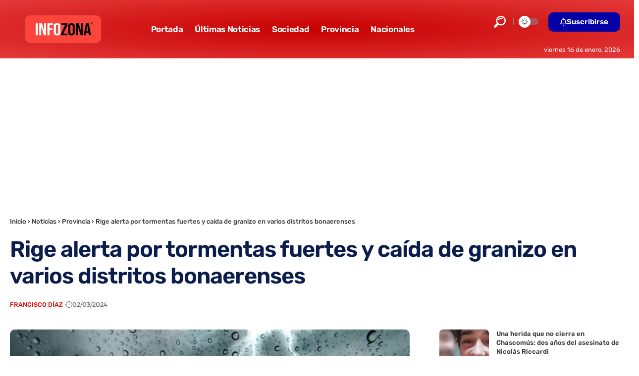

--- FILE ---
content_type: text/html; charset=UTF-8
request_url: https://www.infozona.com.ar/emiten-alerta-amarilla-por-tormentas-y-caida-de-granizo-en-varios-distritos-bonaerenses/
body_size: 22377
content:
<!DOCTYPE html>
<html lang="es-AR">
<head>
<meta name="MobileOptimized" content="width" />
<meta name="HandheldFriendly" content="true" />
<meta name="generator" content="Drupal 11 (https://www.drupal.org)" />

    <meta charset="UTF-8" />
    <meta http-equiv="X-UA-Compatible" content="IE=edge" />
	<meta name="viewport" content="width=device-width, initial-scale=1.0" />
    <link rel="profile" href="https://gmpg.org/xfn/11" />
	<meta name='robots' content='index, follow, max-image-preview:large, max-snippet:-1, max-video-preview:-1' />
<link rel="preload" as="image" href="https://www.infozona.com.ar/storage/2023/11/lluvias-tormentas-1.jpg" fetchpriority="high" imagesrcset="https://www.infozona.com.ar/storage/2023/11/lluvias-tormentas-1.jpg 1400w, https://www.infozona.com.ar/storage/2023/11/lluvias-tormentas-1-300x165.jpg 300w, https://www.infozona.com.ar/storage/2023/11/lluvias-tormentas-1-1221x673.jpg 1221w, https://www.infozona.com.ar/storage/2023/11/lluvias-tormentas-1-768x423.jpg 768w, https://www.infozona.com.ar/storage/2023/11/lluvias-tormentas-1-860x474.jpg 860w" imagesizes="(max-width: 1400px) 100vw, 1400px" />


<script data-cfasync="false" data-pagespeed-no-defer>
	var gtm4wp_datalayer_name = "dataLayer";
	var dataLayer = dataLayer || [];
</script>

	
	<title>Rige alerta por tormentas fuertes y caída de granizo en varios distritos bonaerenses</title>
	<link rel="canonical" href="https://www.infozona.com.ar/emiten-alerta-amarilla-por-tormentas-y-caida-de-granizo-en-varios-distritos-bonaerenses/" />
	<meta property="og:locale" content="es_ES" />
	<meta property="og:type" content="article" />
	<meta property="og:title" content="Rige alerta por tormentas fuertes y caída de granizo en varios distritos bonaerenses" />
	<meta property="og:description" content="Para este sábado 2 de marzo de 2024, el Servicio Meteorológico Nacional (SMN) emitió una alerta amarilla por tormentas fuertes para gran parte de la provincia de Buenos Aires, advirtiendo sobre la posibilidad de caída de granizo en varios municipios. Según el SMN, la alerta amarilla indica que &#8220;el área será afectada por tormentas, algunas [&hellip;]" />
	<meta property="og:url" content="https://www.infozona.com.ar/emiten-alerta-amarilla-por-tormentas-y-caida-de-granizo-en-varios-distritos-bonaerenses/" />
	<meta property="og:site_name" content="INFOZONA" />
	<meta property="article:publisher" content="https://www.facebook.com/infozona.com.ar" />
	<meta property="article:published_time" content="2024-03-02T10:42:37+00:00" />
	<meta property="article:modified_time" content="2024-03-02T10:42:38+00:00" />
	<meta property="og:image" content="https://www.infozona.com.ar/storage/2023/11/lluvias-tormentas-1.jpg" />
	<meta property="og:image:width" content="1400" />
	<meta property="og:image:height" content="772" />
	<meta property="og:image:type" content="image/jpeg" />
	<meta name="author" content="Francisco Díaz" />
	<script type="application/ld+json" class="yoast-schema-graph">{"@context":"https://schema.org","@graph":[{"@type":"NewsArticle","@id":"https://www.infozona.com.ar/emiten-alerta-amarilla-por-tormentas-y-caida-de-granizo-en-varios-distritos-bonaerenses/#article","isPartOf":{"@id":"https://www.infozona.com.ar/emiten-alerta-amarilla-por-tormentas-y-caida-de-granizo-en-varios-distritos-bonaerenses/"},"author":{"name":"Francisco Díaz","@id":"https://www.infozona.com.ar/#/schema/person/b374bf7db1a66c1c514d22e41d35bde5"},"headline":"Rige alerta por tormentas fuertes y caída de granizo en varios distritos bonaerenses","datePublished":"2024-03-02T10:42:37+00:00","dateModified":"2024-03-02T10:42:38+00:00","mainEntityOfPage":{"@id":"https://www.infozona.com.ar/emiten-alerta-amarilla-por-tormentas-y-caida-de-granizo-en-varios-distritos-bonaerenses/"},"wordCount":283,"publisher":{"@id":"https://www.infozona.com.ar/#organization"},"image":{"@id":"https://www.infozona.com.ar/emiten-alerta-amarilla-por-tormentas-y-caida-de-granizo-en-varios-distritos-bonaerenses/#primaryimage"},"thumbnailUrl":"https://www.infozona.com.ar/storage/2023/11/lluvias-tormentas-1.jpg","keywords":["1","Provincia de Buenos Aires"],"articleSection":["Provincia"],"inLanguage":"es-AR"},{"@type":["WebPage","ItemPage"],"@id":"https://www.infozona.com.ar/emiten-alerta-amarilla-por-tormentas-y-caida-de-granizo-en-varios-distritos-bonaerenses/","url":"https://www.infozona.com.ar/emiten-alerta-amarilla-por-tormentas-y-caida-de-granizo-en-varios-distritos-bonaerenses/","name":"Rige alerta por tormentas fuertes y caída de granizo en varios distritos bonaerenses","isPartOf":{"@id":"https://www.infozona.com.ar/#website"},"primaryImageOfPage":{"@id":"https://www.infozona.com.ar/emiten-alerta-amarilla-por-tormentas-y-caida-de-granizo-en-varios-distritos-bonaerenses/#primaryimage"},"image":{"@id":"https://www.infozona.com.ar/emiten-alerta-amarilla-por-tormentas-y-caida-de-granizo-en-varios-distritos-bonaerenses/#primaryimage"},"thumbnailUrl":"https://www.infozona.com.ar/storage/2023/11/lluvias-tormentas-1.jpg","datePublished":"2024-03-02T10:42:37+00:00","dateModified":"2024-03-02T10:42:38+00:00","breadcrumb":{"@id":"https://www.infozona.com.ar/emiten-alerta-amarilla-por-tormentas-y-caida-de-granizo-en-varios-distritos-bonaerenses/#breadcrumb"},"inLanguage":"es-AR","potentialAction":[{"@type":"ReadAction","target":["https://www.infozona.com.ar/emiten-alerta-amarilla-por-tormentas-y-caida-de-granizo-en-varios-distritos-bonaerenses/"]}]},{"@type":"ImageObject","inLanguage":"es-AR","@id":"https://www.infozona.com.ar/emiten-alerta-amarilla-por-tormentas-y-caida-de-granizo-en-varios-distritos-bonaerenses/#primaryimage","url":"https://www.infozona.com.ar/storage/2023/11/lluvias-tormentas-1.jpg","contentUrl":"https://www.infozona.com.ar/storage/2023/11/lluvias-tormentas-1.jpg","width":1400,"height":772,"caption":"alerta meteorologica"},{"@type":"BreadcrumbList","@id":"https://www.infozona.com.ar/emiten-alerta-amarilla-por-tormentas-y-caida-de-granizo-en-varios-distritos-bonaerenses/#breadcrumb","itemListElement":[{"@type":"ListItem","position":1,"name":"Inicio","item":{"@type":"WebPage","@id":"https://www.infozona.com.ar/","name":"INFOZONA"}},{"@type":"ListItem","position":2,"name":"Noticias","item":{"@type":"WebPage","@id":"https://www.infozona.com.ar/","name":"INFOZONA"}},{"@type":"ListItem","position":3,"name":"Provincia","item":{"@type":"WebPage","@id":"https://www.infozona.com.ar/","name":"INFOZONA"}},{"@type":"ListItem","position":4,"name":"Rige alerta por tormentas fuertes y caída de granizo en varios distritos bonaerenses","item":{"@type":"WebPage","@id":"https://www.infozona.com.ar/","name":"INFOZONA"}}]},{"@type":"WebSite","@id":"https://www.infozona.com.ar/#website","url":"https://www.infozona.com.ar/","name":"INFOZONA","description":"El Portal de Noticias de la Provincia de Buenos Aires","publisher":{"@id":"https://www.infozona.com.ar/#organization"},"alternateName":"Infozona","potentialAction":[{"@type":"SearchAction","target":{"@type":"EntryPoint","urlTemplate":"https://www.infozona.com.ar/?s={search_term_string}"},"query-input":{"@type":"PropertyValueSpecification","valueRequired":true,"valueName":"search_term_string"}}],"inLanguage":"es-AR"},{"@type":"Organization","@id":"https://www.infozona.com.ar/#organization","name":"INFOZONA","alternateName":"Infozona","url":"https://www.infozona.com.ar/","logo":{"@type":"ImageObject","inLanguage":"es-AR","@id":"https://www.infozona.com.ar/#/schema/logo/image/","url":"https://www.infozona.com.ar/storage/2019/03/Logo-INFOZONA.png","contentUrl":"https://www.infozona.com.ar/storage/2019/03/Logo-INFOZONA.png","width":868,"height":319,"caption":"INFOZONA"},"image":{"@id":"https://www.infozona.com.ar/#/schema/logo/image/"},"sameAs":["https://www.facebook.com/infozona.com.ar","https://x.com/infozonaoficial","https://www.instagram.com/infozona.com.ar","https://www.youtube.com/channel/UCSDg4caMIT4Fti9gx3nacIg","https://www.tiktok.com/@infozona.com.ar"]},{"@type":"Person","@id":"https://www.infozona.com.ar/#/schema/person/b374bf7db1a66c1c514d22e41d35bde5","name":"Francisco Díaz","image":{"@type":"ImageObject","inLanguage":"es-AR","@id":"https://www.infozona.com.ar/#/schema/person/image/","url":"https://secure.gravatar.com/avatar/b5452731036fdf67552b57fcc3947f428eeff5554b1ca47411a7523cc4ae3551?s=96&d=mm&r=g","contentUrl":"https://secure.gravatar.com/avatar/b5452731036fdf67552b57fcc3947f428eeff5554b1ca47411a7523cc4ae3551?s=96&d=mm&r=g","caption":"Francisco Díaz"},"description":"Licenciado en Comunicación egresado de la UNDLP. Dedicado profesionalmente al periodismo desde hace más de 15 años.","url":"https://www.infozona.com.ar/writer/francisco/"}]}</script>
	


<link rel="alternate" type="application/rss+xml" title="INFOZONA &raquo; Feed" href="https://www.infozona.com.ar/feed/" />
<link rel="alternate" title="oEmbed (JSON)" type="application/json+oembed" href="https://www.infozona.com.ar/wp-json/oembed/1.0/embed?url=https%3A%2F%2Fwww.infozona.com.ar%2Femiten-alerta-amarilla-por-tormentas-y-caida-de-granizo-en-varios-distritos-bonaerenses%2F" />
<link rel="alternate" title="oEmbed (XML)" type="text/xml+oembed" href="https://www.infozona.com.ar/wp-json/oembed/1.0/embed?url=https%3A%2F%2Fwww.infozona.com.ar%2Femiten-alerta-amarilla-por-tormentas-y-caida-de-granizo-en-varios-distritos-bonaerenses%2F&#038;format=xml" />
<script type="application/ld+json">{
    "@context": "https://schema.org",
    "@type": "Organization",
    "legalName": "INFOZONA",
    "url": "https://www.infozona.com.ar/",
    "address": {
        "@type": "PostalAddress",
        "streetAddress": "Calle 41 N\u00ba990",
        "addressLocality": "La Plata",
        "postalCode": "1900"
    },
    "email": "contacto@infozona.com.ar",
    "contactPoint": {
        "@type": "ContactPoint",
        "telephone": "02241-465686",
        "contactType": "customer service"
    },
    "logo": "https://www.infozona.com.ar/storage/2022/11/infozona-logotipo.png",
    "sameAs": [
        "https://www.facebook.com/infozona.com.ar",
        "https://twitter.com/InfozonaOficial",
        "@infozonaoficial",
        "https://news.google.com/publications/CAAqBwgKMND-kwswqaOpAw?ceid=AR:es-419",
        "https://www.instagram.com/infozona.com.ar"
    ]
}</script>
<style id='wp-img-auto-sizes-contain-inline-css'>
img:is([sizes=auto i],[sizes^="auto," i]){contain-intrinsic-size:3000px 1500px}
/*# sourceURL=wp-img-auto-sizes-contain-inline-css */
</style>
<link rel='stylesheet' id='wp-block-library-css' href='https://www.infozona.com.ar/lib/css/dist/block-library/style.min.css?rnd=15074' media='all' />
<style id='classic-theme-styles-inline-css'>
/*! This file is auto-generated */
.wp-block-button__link{color:#fff;background-color:#32373c;border-radius:9999px;box-shadow:none;text-decoration:none;padding:calc(.667em + 2px) calc(1.333em + 2px);font-size:1.125em}.wp-block-file__button{background:#32373c;color:#fff;text-decoration:none}
/*# sourceURL=/wp-includes/css/classic-themes.min.css */
</style>
<link rel='stylesheet' id='foxiz-elements-css' href='https://www.infozona.com.ar/core/modules/1db9626e7a/lib/foxiz-elements/public/style.css?rnd=15074' media='all' />
<style id='global-styles-inline-css'>
:root{--wp--preset--aspect-ratio--square: 1;--wp--preset--aspect-ratio--4-3: 4/3;--wp--preset--aspect-ratio--3-4: 3/4;--wp--preset--aspect-ratio--3-2: 3/2;--wp--preset--aspect-ratio--2-3: 2/3;--wp--preset--aspect-ratio--16-9: 16/9;--wp--preset--aspect-ratio--9-16: 9/16;--wp--preset--color--black: #000000;--wp--preset--color--cyan-bluish-gray: #abb8c3;--wp--preset--color--white: #ffffff;--wp--preset--color--pale-pink: #f78da7;--wp--preset--color--vivid-red: #cf2e2e;--wp--preset--color--luminous-vivid-orange: #ff6900;--wp--preset--color--luminous-vivid-amber: #fcb900;--wp--preset--color--light-green-cyan: #7bdcb5;--wp--preset--color--vivid-green-cyan: #00d084;--wp--preset--color--pale-cyan-blue: #8ed1fc;--wp--preset--color--vivid-cyan-blue: #0693e3;--wp--preset--color--vivid-purple: #9b51e0;--wp--preset--gradient--vivid-cyan-blue-to-vivid-purple: linear-gradient(135deg,rgb(6,147,227) 0%,rgb(155,81,224) 100%);--wp--preset--gradient--light-green-cyan-to-vivid-green-cyan: linear-gradient(135deg,rgb(122,220,180) 0%,rgb(0,208,130) 100%);--wp--preset--gradient--luminous-vivid-amber-to-luminous-vivid-orange: linear-gradient(135deg,rgb(252,185,0) 0%,rgb(255,105,0) 100%);--wp--preset--gradient--luminous-vivid-orange-to-vivid-red: linear-gradient(135deg,rgb(255,105,0) 0%,rgb(207,46,46) 100%);--wp--preset--gradient--very-light-gray-to-cyan-bluish-gray: linear-gradient(135deg,rgb(238,238,238) 0%,rgb(169,184,195) 100%);--wp--preset--gradient--cool-to-warm-spectrum: linear-gradient(135deg,rgb(74,234,220) 0%,rgb(151,120,209) 20%,rgb(207,42,186) 40%,rgb(238,44,130) 60%,rgb(251,105,98) 80%,rgb(254,248,76) 100%);--wp--preset--gradient--blush-light-purple: linear-gradient(135deg,rgb(255,206,236) 0%,rgb(152,150,240) 100%);--wp--preset--gradient--blush-bordeaux: linear-gradient(135deg,rgb(254,205,165) 0%,rgb(254,45,45) 50%,rgb(107,0,62) 100%);--wp--preset--gradient--luminous-dusk: linear-gradient(135deg,rgb(255,203,112) 0%,rgb(199,81,192) 50%,rgb(65,88,208) 100%);--wp--preset--gradient--pale-ocean: linear-gradient(135deg,rgb(255,245,203) 0%,rgb(182,227,212) 50%,rgb(51,167,181) 100%);--wp--preset--gradient--electric-grass: linear-gradient(135deg,rgb(202,248,128) 0%,rgb(113,206,126) 100%);--wp--preset--gradient--midnight: linear-gradient(135deg,rgb(2,3,129) 0%,rgb(40,116,252) 100%);--wp--preset--font-size--small: 13px;--wp--preset--font-size--medium: 20px;--wp--preset--font-size--large: 36px;--wp--preset--font-size--x-large: 42px;--wp--preset--spacing--20: 0.44rem;--wp--preset--spacing--30: 0.67rem;--wp--preset--spacing--40: 1rem;--wp--preset--spacing--50: 1.5rem;--wp--preset--spacing--60: 2.25rem;--wp--preset--spacing--70: 3.38rem;--wp--preset--spacing--80: 5.06rem;--wp--preset--shadow--natural: 6px 6px 9px rgba(0, 0, 0, 0.2);--wp--preset--shadow--deep: 12px 12px 50px rgba(0, 0, 0, 0.4);--wp--preset--shadow--sharp: 6px 6px 0px rgba(0, 0, 0, 0.2);--wp--preset--shadow--outlined: 6px 6px 0px -3px rgb(255, 255, 255), 6px 6px rgb(0, 0, 0);--wp--preset--shadow--crisp: 6px 6px 0px rgb(0, 0, 0);}:where(.is-layout-flex){gap: 0.5em;}:where(.is-layout-grid){gap: 0.5em;}body .is-layout-flex{display: flex;}.is-layout-flex{flex-wrap: wrap;align-items: center;}.is-layout-flex > :is(*, div){margin: 0;}body .is-layout-grid{display: grid;}.is-layout-grid > :is(*, div){margin: 0;}:where(.wp-block-columns.is-layout-flex){gap: 2em;}:where(.wp-block-columns.is-layout-grid){gap: 2em;}:where(.wp-block-post-template.is-layout-flex){gap: 1.25em;}:where(.wp-block-post-template.is-layout-grid){gap: 1.25em;}.has-black-color{color: var(--wp--preset--color--black) !important;}.has-cyan-bluish-gray-color{color: var(--wp--preset--color--cyan-bluish-gray) !important;}.has-white-color{color: var(--wp--preset--color--white) !important;}.has-pale-pink-color{color: var(--wp--preset--color--pale-pink) !important;}.has-vivid-red-color{color: var(--wp--preset--color--vivid-red) !important;}.has-luminous-vivid-orange-color{color: var(--wp--preset--color--luminous-vivid-orange) !important;}.has-luminous-vivid-amber-color{color: var(--wp--preset--color--luminous-vivid-amber) !important;}.has-light-green-cyan-color{color: var(--wp--preset--color--light-green-cyan) !important;}.has-vivid-green-cyan-color{color: var(--wp--preset--color--vivid-green-cyan) !important;}.has-pale-cyan-blue-color{color: var(--wp--preset--color--pale-cyan-blue) !important;}.has-vivid-cyan-blue-color{color: var(--wp--preset--color--vivid-cyan-blue) !important;}.has-vivid-purple-color{color: var(--wp--preset--color--vivid-purple) !important;}.has-black-background-color{background-color: var(--wp--preset--color--black) !important;}.has-cyan-bluish-gray-background-color{background-color: var(--wp--preset--color--cyan-bluish-gray) !important;}.has-white-background-color{background-color: var(--wp--preset--color--white) !important;}.has-pale-pink-background-color{background-color: var(--wp--preset--color--pale-pink) !important;}.has-vivid-red-background-color{background-color: var(--wp--preset--color--vivid-red) !important;}.has-luminous-vivid-orange-background-color{background-color: var(--wp--preset--color--luminous-vivid-orange) !important;}.has-luminous-vivid-amber-background-color{background-color: var(--wp--preset--color--luminous-vivid-amber) !important;}.has-light-green-cyan-background-color{background-color: var(--wp--preset--color--light-green-cyan) !important;}.has-vivid-green-cyan-background-color{background-color: var(--wp--preset--color--vivid-green-cyan) !important;}.has-pale-cyan-blue-background-color{background-color: var(--wp--preset--color--pale-cyan-blue) !important;}.has-vivid-cyan-blue-background-color{background-color: var(--wp--preset--color--vivid-cyan-blue) !important;}.has-vivid-purple-background-color{background-color: var(--wp--preset--color--vivid-purple) !important;}.has-black-border-color{border-color: var(--wp--preset--color--black) !important;}.has-cyan-bluish-gray-border-color{border-color: var(--wp--preset--color--cyan-bluish-gray) !important;}.has-white-border-color{border-color: var(--wp--preset--color--white) !important;}.has-pale-pink-border-color{border-color: var(--wp--preset--color--pale-pink) !important;}.has-vivid-red-border-color{border-color: var(--wp--preset--color--vivid-red) !important;}.has-luminous-vivid-orange-border-color{border-color: var(--wp--preset--color--luminous-vivid-orange) !important;}.has-luminous-vivid-amber-border-color{border-color: var(--wp--preset--color--luminous-vivid-amber) !important;}.has-light-green-cyan-border-color{border-color: var(--wp--preset--color--light-green-cyan) !important;}.has-vivid-green-cyan-border-color{border-color: var(--wp--preset--color--vivid-green-cyan) !important;}.has-pale-cyan-blue-border-color{border-color: var(--wp--preset--color--pale-cyan-blue) !important;}.has-vivid-cyan-blue-border-color{border-color: var(--wp--preset--color--vivid-cyan-blue) !important;}.has-vivid-purple-border-color{border-color: var(--wp--preset--color--vivid-purple) !important;}.has-vivid-cyan-blue-to-vivid-purple-gradient-background{background: var(--wp--preset--gradient--vivid-cyan-blue-to-vivid-purple) !important;}.has-light-green-cyan-to-vivid-green-cyan-gradient-background{background: var(--wp--preset--gradient--light-green-cyan-to-vivid-green-cyan) !important;}.has-luminous-vivid-amber-to-luminous-vivid-orange-gradient-background{background: var(--wp--preset--gradient--luminous-vivid-amber-to-luminous-vivid-orange) !important;}.has-luminous-vivid-orange-to-vivid-red-gradient-background{background: var(--wp--preset--gradient--luminous-vivid-orange-to-vivid-red) !important;}.has-very-light-gray-to-cyan-bluish-gray-gradient-background{background: var(--wp--preset--gradient--very-light-gray-to-cyan-bluish-gray) !important;}.has-cool-to-warm-spectrum-gradient-background{background: var(--wp--preset--gradient--cool-to-warm-spectrum) !important;}.has-blush-light-purple-gradient-background{background: var(--wp--preset--gradient--blush-light-purple) !important;}.has-blush-bordeaux-gradient-background{background: var(--wp--preset--gradient--blush-bordeaux) !important;}.has-luminous-dusk-gradient-background{background: var(--wp--preset--gradient--luminous-dusk) !important;}.has-pale-ocean-gradient-background{background: var(--wp--preset--gradient--pale-ocean) !important;}.has-electric-grass-gradient-background{background: var(--wp--preset--gradient--electric-grass) !important;}.has-midnight-gradient-background{background: var(--wp--preset--gradient--midnight) !important;}.has-small-font-size{font-size: var(--wp--preset--font-size--small) !important;}.has-medium-font-size{font-size: var(--wp--preset--font-size--medium) !important;}.has-large-font-size{font-size: var(--wp--preset--font-size--large) !important;}.has-x-large-font-size{font-size: var(--wp--preset--font-size--x-large) !important;}
:where(.wp-block-post-template.is-layout-flex){gap: 1.25em;}:where(.wp-block-post-template.is-layout-grid){gap: 1.25em;}
:where(.wp-block-term-template.is-layout-flex){gap: 1.25em;}:where(.wp-block-term-template.is-layout-grid){gap: 1.25em;}
:where(.wp-block-columns.is-layout-flex){gap: 2em;}:where(.wp-block-columns.is-layout-grid){gap: 2em;}
:root :where(.wp-block-pullquote){font-size: 1.5em;line-height: 1.6;}
/*# sourceURL=global-styles-inline-css */
</style>
<link rel='stylesheet' id='cirp-styles-css' href='https://www.infozona.com.ar/core/modules/9b47a1c1a2/assets/css/style.css?rnd=15074' media='all' />
<link rel='stylesheet' id='elementor-icons-css' href='https://www.infozona.com.ar/core/modules/f65f29574d/assets/lib/eicons/css/elementor-icons.min.css?rnd=15074' media='all' />
<link rel='stylesheet' id='elementor-frontend-css' href='https://www.infozona.com.ar/core/modules/f65f29574d/assets/css/frontend.min.css?rnd=15074' media='all' />
<link rel='stylesheet' id='elementor-post-304977-css' href='https://www.infozona.com.ar/storage/elementor/css/post-304977.css?rnd=15074' media='all' />
<link rel='stylesheet' id='elementor-post-305033-css' href='https://www.infozona.com.ar/storage/elementor/css/post-305033.css?rnd=15074' media='all' />
<link rel='stylesheet' id='elementor-post-304981-css' href='https://www.infozona.com.ar/storage/elementor/css/post-304981.css?rnd=15074' media='all' />
<link rel='stylesheet' id='elementor-post-3053-css' href='https://www.infozona.com.ar/storage/elementor/css/post-3053.css?rnd=15074' media='all' />
<link rel="stylesheet" href="https://www.infozona.com.ar/core/cache/fonts/1/google-fonts/css/e/d/5/02744a0094abb1d9519597f73cc86.css" data-wpr-hosted-gf-parameters="family=Rubik%3A300%2C400%2C500%2C600%2C700%2C800%2C900%2C300italic%2C400italic%2C500italic%2C600italic%2C700italic%2C800italic%2C900italic%7COutfit%3A700%7CAlexandria%3A700%2C400%2C500%2C900%2C600%7CSource+Sans+Pro%3A400%2C700%7COxygen%3A400%2C700%7CEncode+Sans+Condensed%3A400%2C500%2C600%2C700%2C800&rnd=15074"/>
<link rel='stylesheet' id='foxiz-main-css' href='https://www.infozona.com.ar/core/views/12cf41c1ae/assets/css/main.css?rnd=15074' media='all' />
<style id='foxiz-main-inline-css'>
:root {--body-family:Rubik, Arial, Helvetica, sans-serif;--body-fweight:400;--body-fcolor:#3a3a3a;--body-fsize:18px;--body-fheight:1.667;--h1-family:Outfit;--h1-fweight:700;--h1-fsize:48px;--h2-family:Outfit;--h2-fweight:700;--h2-fcolor:#0a1d4c;--h2-fsize:32px;--h3-family:Outfit;--h3-fweight:700;--h3-fsize:26px;--h4-family:Outfit;--h4-fweight:700;--h4-fsize:22px;--h5-family:Outfit;--h5-fweight:700;--h5-fsize:18px;--h6-family:Outfit;--h6-fweight:700;--h6-fsize:16px;--cat-family:Alexandria;--cat-fweight:700;--cat-transform:uppercase;--cat-fsize:12px;--meta-family:Alexandria;--meta-fweight:400;--meta-transform:uppercase;--meta-fsize:11px;--meta-b-family:Alexandria;--meta-b-fweight:500;--meta-b-transform:uppercase;--meta-b-fcolor:#333333;--input-family:Source Sans Pro;--input-fweight:400;--btn-family:Alexandria;--btn-fweight:700;--menu-family:Alexandria;--menu-fweight:700;--submenu-family:Alexandria;--submenu-fweight:600;--dwidgets-family:Alexandria;--dwidgets-fweight:700;--dwidgets-fsize:12px;--headline-family:Rubik, Arial, Helvetica, sans-serif;--headline-fweight:700;--headline-fcolor:#0a1d4c;--headline-fspace:-1px;--tagline-family:Alexandria;--tagline-fweight:500;--tagline-fcolor:#0a1d4c;--tagline-fsize:17px;--heading-family:Alexandria;--heading-fweight:700;--subheading-family:Source Sans Pro;--subheading-fweight:700;--subheading-fsize:18px;--quote-family:Alexandria;--quote-fweight:900;--excerpt-family:Source Sans Pro;--excerpt-fsize:15px;--bcrumb-family:Alexandria;--bcrumb-fweight:500;--headline-s-fsize : 48px;--tagline-s-fsize : 17px;}@media (max-width: 1024px) {body {--body-fsize : 17px;--h1-fsize : 38px;--h2-fsize : 27px;--h3-fsize : 24px;--h4-fsize : 20px;--h5-fsize : 16px;--h6-fsize : 14px;--excerpt-fsize : 14px;--headline-fsize : 38px;--headline-s-fsize : 38px;--tagline-fsize : 14px;--tagline-s-fsize : 14px;}}@media (max-width: 767px) {body {--body-fsize : 18px;--h1-fsize : 32px;--h2-fsize : 25px;--h3-fsize : 22px;--h4-fsize : 18px;--h5-fsize : 16px;--h6-fsize : 14px;--excerpt-fsize : 13px;--dwidgets-fsize : 12px;--headline-fsize : 27px;--headline-s-fsize : 27px;--tagline-fsize : 14px;--tagline-s-fsize : 14px;}}:root {--g-color :#db0a00;--g-color-90 :#db0a00e6;--dark-accent :#ce0000;--dark-accent-90 :#ce0000e6;--dark-accent-0 :#ce000000;--hyperlink-color :#254cea;--indicator-bg-from :#001c99;--indicator-bg-to :#42adff;--indicator-height :6px;}[data-theme="dark"], .light-scheme {--solid-white :#0f131c;--dark-accent :#cc1212;--dark-accent-90 :#cc1212e6;--dark-accent-0 :#cc121200;--meta-b-fcolor :#ffffff;}.is-hd-1, .is-hd-2, .is-hd-3 {--nav-bg: #dd3333;--nav-bg-from: #dd3333;--nav-bg-to: #dd3333;--nav-bg-glass: #dd3333bb;--nav-bg-glass-from: #dd3333bb;--nav-bg-glass-to: #dd3333bb;}[data-theme="dark"].is-hd-4 {--nav-bg: #191c20;--nav-bg-from: #191c20;--nav-bg-to: #191c20;--nav-bg-glass: #191c2011;--nav-bg-glass-from: #191c2011;--nav-bg-glass-to: #191c2011;}.is-hd-5, body.is-hd-5:not(.sticky-on) {--nav-bg: #dd3333;--nav-bg-from: #dd3333;--nav-bg-to: #dd3333;--nav-bg-glass: #dd3333bb;--nav-bg-glass-from: #dd3333bb;--nav-bg-glass-to: #dd3333bb;}[data-theme="dark"].is-hd-5, [data-theme="dark"].is-hd-5:not(.sticky-on) {--nav-bg: #191c20;--nav-bg-from: #191c20;--nav-bg-to: #191c20;--nav-bg-glass: #191c2011;--nav-bg-glass-from: #191c2011;--nav-bg-glass-to: #191c2011;}:root {--mbnav-bg: #e52f22;--mbnav-bg-from: #e52f22;--mbnav-bg-to: #9b0000;--mbnav-bg-glass: #e52f22bb;--mbnav-bg-glass-from: #e52f22bb;--mbnav-bg-glass-to: #9b0000bb;--submbnav-bg: #001839;--submbnav-bg-from: #001839;--submbnav-bg-to: #001839;--mbnav-color :#ffffff;--submbnav-color :#ffffff;--submbnav-color-10 :#ffffff1a;}[data-theme="dark"] {--mbnav-color :#ffffff;--submbnav-color :#ffffff;}:root {--round-3 :7px;--round-5 :10px;--round-7 :15px;--hyperlink-color :#254cea;--hyperlink-line-color :var(--g-color);--slideup-bg :rgba(0,0,0,0.07);--s-content-width : 760px;--max-width-wo-sb : 840px;--s10-feat-ratio :45%;--s11-feat-ratio :45%;--login-popup-w : 350px;}.p-readmore { font-family:Alexandria;font-weight:700;}.mobile-menu > li > a  { font-family:Alexandria;font-weight:600;font-size:14px;}.mobile-menu .sub-menu a, .logged-mobile-menu a { font-family:Alexandria;font-weight:700;font-size:17px;}.mobile-qview a { font-family:Alexandria;font-weight:700;}.search-header:before { background-color : #001839;background-repeat : no-repeat;background-size : cover;background-attachment : scroll;background-position : center center;}[data-theme="dark"] .search-header:before { background-repeat : no-repeat;background-size : cover;background-attachment : scroll;background-position : center center;}.footer-has-bg { background-color : #0000000a;}[data-theme="dark"] .footer-has-bg { background-color : #16181c;}.search-icon-svg { -webkit-mask-image: url(https://foxiz.themeruby.com/enterprise/wp-content/uploads/sites/2/2022/12/search.svg);mask-image: url(https://foxiz.themeruby.com/enterprise/wp-content/uploads/sites/2/2022/12/search.svg); }.mobile-menu .sub-menu > * {flex: 0 0 100%}
/*# sourceURL=foxiz-main-inline-css */
</style>
<link rel='stylesheet' id='foxiz-print-css' href='https://www.infozona.com.ar/core/views/12cf41c1ae/assets/css/print.css?rnd=15074' media='all' />
<link rel='stylesheet' id='foxiz-style-css' href='https://www.infozona.com.ar/core/views/12cf41c1ae/design.css?rnd=15074' media='all' />
<link rel='stylesheet' id='elementor-gf-local-roboto-css' href='https://www.infozona.com.ar/storage/elementor/google-fonts/css/roboto.css?rnd=15074' media='all' />
<link rel='stylesheet' id='elementor-gf-local-robotoslab-css' href='https://www.infozona.com.ar/storage/elementor/google-fonts/css/robotoslab.css?rnd=15074' media='all' />
<link rel='stylesheet' id='elementor-icons-shared-0-css' href='https://www.infozona.com.ar/core/modules/f65f29574d/assets/lib/font-awesome/css/fontawesome.min.css?rnd=15074' media='all' />
<link rel='stylesheet' id='elementor-icons-fa-regular-css' href='https://www.infozona.com.ar/core/modules/f65f29574d/assets/lib/font-awesome/css/regular.min.css?rnd=15074' media='all' />
<script src="https://www.infozona.com.ar/lib/js/jquery/jquery.min.js?rnd=15074" id="jquery-core-js"></script>
<script id="seo-automated-link-building-js-extra">
var seoAutomatedLinkBuilding = {"ajaxUrl":"https://www.infozona.com.ar/wp-admin/admin-ajax.php"};
//# sourceURL=seo-automated-link-building-js-extra
</script>
<script src="https://www.infozona.com.ar/core/modules/c3e6a4f521/js/seo-automated-link-building.js?rnd=15074" id="seo-automated-link-building-js"></script>
<script src="https://www.infozona.com.ar/core/views/12cf41c1ae/assets/js/highlight-share.js?rnd=15074" id="highlight-share-js"></script>
<script>document.createElement( "picture" );if(!window.HTMLPictureElement && document.addEventListener) {window.addEventListener("DOMContentLoaded", function() {var s = document.createElement("script");s.src = "https://www.infozona.com.ar/core/modules/16f9de4b26/js/picturefill.min.js";document.body.appendChild(s);});}</script><meta property="fb:app_id" content="632844320103819" />



<script data-cfasync="false" data-pagespeed-no-defer>
	var dataLayer_content = {"pagePostType":"post","pagePostType2":"single-post","pageCategory":["provincia"],"pageAttributes":[1,"provincia-de-buenos-aires"],"pagePostAuthor":"Francisco Díaz"};
	dataLayer.push( dataLayer_content );
</script>
<script data-cfasync="false" data-pagespeed-no-defer>
(function(w,d,s,l,i){w[l]=w[l]||[];w[l].push({'gtm.start':
new Date().getTime(),event:'gtm.js'});var f=d.getElementsByTagName(s)[0],
j=d.createElement(s),dl=l!='dataLayer'?'&l='+l:'';j.async=true;j.src=
'//www.googletagmanager.com/gtm.js?id='+i+dl;f.parentNode.insertBefore(j,f);
})(window,document,'script','dataLayer','GTM-59WFSFGZ');
</script>

<script type="application/ld+json">{
    "@context": "https://schema.org",
    "@type": "WebSite",
    "@id": "https://www.infozona.com.ar/#website",
    "url": "https://www.infozona.com.ar/",
    "name": "INFOZONA",
    "potentialAction": {
        "@type": "SearchAction",
        "target": "https://www.infozona.com.ar/?s={search_term_string}",
        "query-input": "required name=search_term_string"
    }
}</script>
<script type="application/ld+json">{
    "@context": "https://schema.org",
    "@type": "Article",
    "headline": "Rige alerta por tormentas fuertes y ca\u00edda de granizo en varios distritos bonaerenses",
    "description": "Para este s\u00e1bado 2 de marzo de 2024, el Servicio Meteorol\u00f3gico Nacional (SMN) emiti\u00f3 una alerta amarilla por tormentas fuertes para gran parte de la provincia de Buenos Aires, advirtiendo sobre la posibilidad de ca\u00edda de granizo en varios municipios. Seg\u00fan el SMN, la alerta amarilla indica que \"el \u00e1rea ser\u00e1 afectada",
    "mainEntityOfPage": {
        "@type": "WebPage",
        "@id": "https://www.infozona.com.ar/emiten-alerta-amarilla-por-tormentas-y-caida-de-granizo-en-varios-distritos-bonaerenses/"
    },
    "author": {
        "@type": "Person",
        "name": "Francisco D\u00edaz",
        "url": "https://www.infozona.com.ar/writer/francisco/"
    },
    "publisher": {
        "@type": "Organization",
        "name": "INFOZONA",
        "url": "https://www.infozona.com.ar/",
        "logo": {
            "@type": "ImageObject",
            "url": "https://www.infozona.com.ar/storage/2022/11/infozona-logotipo.png"
        }
    },
    "dateModified": "2024-03-02T07:42:38-03:00",
    "datePublished": "2024-03-02T07:42:37-03:00",
    "image": {
        "@type": "ImageObject",
        "url": "https://www.infozona.com.ar/storage/2023/11/lluvias-tormentas-1.jpg",
        "width": "1400",
        "height": "772"
    },
    "commentCount": 0,
    "articleSection": [
        "Provincia"
    ]
}</script>
<link rel="icon" href="https://www.infozona.com.ar/storage/2022/11/cropped-infozona-32x32.png" sizes="32x32" />
<link rel="icon" href="https://www.infozona.com.ar/storage/2022/11/cropped-infozona-192x192.png" sizes="192x192" />
<link rel="apple-touch-icon" href="https://www.infozona.com.ar/storage/2022/11/cropped-infozona-180x180.png" />
<meta name="msapplication-TileImage" content="https://www.infozona.com.ar/storage/2022/11/cropped-infozona-270x270.png" />
<script async src="https://pagead2.googlesyndication.com/pagead/js/adsbygoogle.js?client=ca-pub-9362246332389987"
     crossorigin="anonymous"></script>		<style id="wp-custom-css">
			/* Ocultar el “Top Site” en escritorio (>= 769px) */
@media (min-width: 769px) {
  .top-site-ad {
    display: none !important;
  }
}

/* Oculta por completo el bloque de Auto-Ads tras el header */
header.single-header + div[id^="aswift_"] {
  display: none !important;
  margin: 0 !important;
  padding: 0 !important;
  height: 0 !important;
  width: 0 !important;
}

.postid-320744 .top-site-ad.no-spacing.is-image,
.postid-321919 .top-site-ad.no-spacing.is-image,
.postid-325153 .top-site-ad.no-spacing.is-image,
.postid-325153 .top-site-ad.no-spacing.is-image,
.postid-324533 .top-site-ad.no-spacing.is-image,
.postid-319948 .top-site-ad.no-spacing.is-image,
.postid-322052 .top-site-ad.no-spacing.is-image,
.postid-328429 .top-site-ad.no-spacing.is-image,
.postid-328717 .top-site-ad.no-spacing.is-image,
.postid-339787 .top-site-ad.no-spacing.is-image,
.postid-355754 .top-site-ad.no-spacing.is-image,
.postid-355888 .top-site-ad.no-spacing.is-image,
.postid-356079 .top-site-ad.no-spacing.is-image,
.postid-356056 .top-site-ad.no-spacing.is-image,
.postid-356635 .top-site-ad.no-spacing.is-image,
.postid-320862 .top-site-ad.no-spacing.is-image {
    display: none !important;
}





/* — Oculta sólo la categoría (meta-tax) en el widget “Post Listing” de Foxiz — */
.widget-p-listing .p-meta .meta-el.meta-tax,
.widget-p-listing .p-meta .meta-separate {
  display: none !important;
}


/* 0) Oculta el placeholder vacío de imagen */
.widget-p-listing .p-wrap .feat-holder:empty {
  display: none !important;
  height: auto !important;
  margin: 0 !important;
  padding: 0 !important;
}

/* 1) Espacio uniforme entre cada noticia */
.widget-p-listing .p-wrap {
  margin: 0 0 21px !important;  /* Ajusta 12px a la separación que quieras */
  padding: 0 !important;
}

/* 2) Título sin márgenes y compacto */
.widget-p-listing .p-wrap .p-content h5.entry-title {
  margin: 0 !important;
  padding: 0 !important;
  font-size: 13px !important;    /* Tamaño del texto */
  line-height: 1.4 !important;   /* Altura de línea */
}

/* 3) Enlace del título en línea */
.widget-p-listing .p-wrap .p-content h5.entry-title a.p-url {
  display: inline !important;
  margin: 0 !important;
  padding: 0 !important;
}


.search-icon-svg {
  -webkit-mask-image: url('/wp-content/uploads/search.svg') !important;
  mask-image: url('/wp-content/uploads/search.svg') !important;
}


/* —————————————————————————————————————————————————————————————
   Rubik / Peso 300 / Variaciones de charset (Hebrew, Cyrillic,…) 
   ————————————————————————————————————————————————————————————— */
@font-face {
  font-family: 'Rubik';
  font-style: normal;
  font-weight: 300;
  src: url('/wp-content/uploads/fonts/Rubik-Regular.ttf') format('woff2');
  unicode-range: U+0590-05FF, U+200C-2010, U+200F, U+202A-202E, U+2060-206F, U+FEFF, U+FFF0-FFFF;
  font-display: swap;
}

/* Rubik / Peso 300 / Latin-Extended */
@font-face {
  font-family: 'Rubik';
  font-style: normal;
  font-weight: 300;
  src: url('/wp-content/uploads/fonts/Rubik-Regular.ttf') format('woff2');
  unicode-range: U+0100-017F, U+0180-024F, U+1E00-1EFF, U+20A0-20CF, U+2C60-2C7F, U+A720-A7FF;
  font-display: swap;
}

/* Rubik / Peso 300 / Latin */
@font-face {
  font-family: 'Rubik';
  font-style: normal;
  font-weight: 300;
  src: url('/wp-content/uploads/fonts/Rubik-Regular.ttf') format('woff2');
  unicode-range: U+0000-00FF, U+0131, U+0152-0153, U+02BB-02BC, U+02C6, U+02DA, U+02DC, U+2000-206F, U+2074, U+20AC, U+2122, U+2191-2193, U+2212-2215, U+FEFF;
  font-display: swap;
}


/* —————————————————————————————————————————————————————————————
   Rubik / Peso 400 (Normal) / Variaciones de charset (Hebrew, Cyrillic,…)
   ————————————————————————————————————————————————————————————— */
@font-face {
  font-family: 'Rubik';
  font-style: normal;
  font-weight: 400;
  src: url('/wp-content/uploads/fonts/Rubik-Regular.ttf') format('woff2');
  unicode-range: U+0590-05FF, U+200C-2010, U+200F, U+202A-202E, U+2060-206F, U+FEFF, U+FFF0-FFFF;
  font-display: swap;
}

/* Rubik / Peso 400 (Normal) / Latin-Extended */
@font-face {
  font-family: 'Rubik';
  font-style: normal;
  font-weight: 400;
  src: url('/wp-content/uploads/fonts/Rubik-Regular.ttf') format('woff2');
  unicode-range: U+0100-017F, U+0180-024F, U+1E00-1EFF, U+20A0-20CF, U+2C60-2C7F, U+A720-A7FF;
  font-display: swap;
}

/* Rubik / Peso 400 (Normal) / Latin */
@font-face {
  font-family: 'Rubik';
  font-style: normal;
  font-weight: 400;
  src: url('/wp-content/uploads/fonts/Rubik-Regular.ttf') format('woff2');
  unicode-range: U+0000-00FF, U+0131, U+0152-0153, U+02BB-02BC, U+02C6, U+02DA, U+02DC, U+2000-206F, U+2074, U+20AC, U+2122, U+2191-2193, U+2212-2215, U+FEFF;
  font-display: swap;
}


/* —————————————————————————————————————————————————————————————
   Rubik / Peso 500 (Medium) / Latin-Extended, Latin
   ————————————————————————————————————————————————————————————— */
@font-face {
  font-family: 'Rubik';
  font-style: normal;
  font-weight: 500;
  src: url('/wp-content/uploads/fonts/Rubik-Medium.ttf') format('woff2');
  unicode-range: U+0100-017F, U+0180-024F, U+1E00-1EFF, U+20A0-20CF, U+2C60-2C7F, U+A720-A7FF;
  font-display: swap;
}
@font-face {
  font-family: 'Rubik';
  font-style: normal;
  font-weight: 500;
  src: url('/wp-content/uploads/fonts/Rubik-Medium.ttf') format('woff2');
  unicode-range: U+0000-00FF, U+0131, U+0152-0153, U+02BB-02BC, U+02C6, U+02DA, U+02DC, U+2000-206F, U+2074, U+20AC, U+2122, U+2191-2193, U+2212-2215, U+FEFF;
  font-display: swap;
}


/* —————————————————————————————————————————————————————————————
   Rubik / Peso 700 (Bold) / Latin-Extended, Latin
   ————————————————————————————————————————————————————————————— */
@font-face {
  font-family: 'Rubik';
  font-style: normal;
  font-weight: 700;
  src: url('/wp-content/uploads/fonts/Rubik-SemiBold.ttf') format('woff2');
  unicode-range: U+0100-017F, U+0180-024F, U+1E00-1EFF, U+20A0-20CF, U+2C60-2C7F, U+A720-A7FF;
  font-display: swap;
}
@font-face {
  font-family: 'Rubik';
  font-style: normal;
  font-weight: 700;
  src: url('/wp-content/uploads/fonts/Rubik-SemiBold.ttf') format('woff2');
  unicode-range: U+0000-00FF, U+0131, U+0152-0153, U+02BB-02BC, U+02C6, U+02DA, U+02DC, U+2000-206F, U+2074, U+20AC, U+2122, U+2191-2193, U+2212-2215, U+FEFF;
  font-display: swap;
}


/* —————————————————————————————————————————————————————————————
   Rubik / Peso 900 (Black) / Latin-Extended, Latin
   ————————————————————————————————————————————————————————————— */
@font-face {
  font-family: 'Rubik';
  font-style: normal;
  font-weight: 900;
  src: url('/wp-content/uploads/fonts/Rubik-Bold.ttf') format('woff2');
  unicode-range: U+0100-017F, U+0180-024F, U+1E00-1EFF, U+20A0-20CF, U+2C60-2C7F, U+A720-A7FF;
  font-display: swap;
}
@font-face {
  font-family: 'Rubik';
  font-style: normal;
  font-weight: 900;
  src: url('/wp-content/uploads/fonts/Rubik-Bold.ttf') format('woff2');
  unicode-range: U+0000-00FF, U+0131, U+0152-0153, U+02BB-02BC, U+02C6, U+02DA, U+02DC, U+2000-206F, U+2074, U+20AC, U+2122, U+2191-2193, U+2212-2215, U+FEFF;
  font-display: swap;
}


body, h1, h2, h3, h4, h5, h6, p, a, span, li, input, button {
  font-family: 'Rubik', Arial, Helvetica, sans-serif !important;
}

		</style>
		</head>
<body class="wp-singular post-template-default single single-post postid-318252 single-format-standard wp-custom-logo wp-embed-responsive wp-theme-foxiz elementor-default elementor-kit-304977 menu-ani-3 hover-ani-3 btn-ani-1 btn-transform-1 is-rm-1 lmeta-dot loader-1 dark-sw-1 mtax-1 is-hd-rb_template is-standard-1 is-mstick yes-tstick " data-theme="default">



				<noscript><iframe src="https://www.googletagmanager.com/ns.html?id=GTM-59WFSFGZ" height="0" width="0" style="display:none;visibility:hidden" aria-hidden="true"></iframe></noscript>
<div data-rocket-location-hash="7e4f4a3adee48df92822953dbaffab3d" class="site-outer">
			<div data-rocket-location-hash="226338c7ab800db79a5d91eb49a2c4e2" id="site-header" class="header-wrap rb-section header-template">
					<div data-rocket-location-hash="bf588db960b64fe2d3b70204ea757e70" class="reading-indicator"><span id="reading-progress"></span></div>
					<div class="navbar-outer navbar-template-outer">
				<div id="header-template-holder"><div class="header-template-inner">		<div data-elementor-type="wp-post" data-elementor-id="304981" class="elementor elementor-304981">
						<section class="elementor-section elementor-top-section elementor-element elementor-element-ac26f8f elementor-section-content-middle e-section-sticky elementor-section-boxed elementor-section-height-default elementor-section-height-default" data-id="ac26f8f" data-element_type="section" data-settings="{&quot;background_background&quot;:&quot;gradient&quot;,&quot;header_sticky&quot;:&quot;section-sticky&quot;}">
						<div class="elementor-container elementor-column-gap-custom">
					<div class="elementor-column elementor-col-16 elementor-top-column elementor-element elementor-element-0cb8589" data-id="0cb8589" data-element_type="column">
			<div class="elementor-widget-wrap elementor-element-populated">
						<div class="elementor-element elementor-element-22f2855 elementor-widget elementor-widget-foxiz-logo" data-id="22f2855" data-element_type="widget" data-widget_type="foxiz-logo.default">
				<div class="elementor-widget-container">
							<div class="the-logo">
			<a href="https://www.infozona.com.ar/">
									<img loading="eager" fetchpriority="high" decoding="async" data-mode="default" width="400" height="220" src="https://www.infozona.com.ar/storage/2022/11/infozona-logo-new.webp" alt="Infozona Logo" />
					<img loading="eager" fetchpriority="high" decoding="async" data-mode="dark" width="400" height="220" src="https://www.infozona.com.ar/storage/2022/11/infozona-logo-new.webp" alt="Infozona Logo" />
							</a>
					</div>
						</div>
				</div>
					</div>
		</div>
				<div class="elementor-column elementor-col-66 elementor-top-column elementor-element elementor-element-f3c036c" data-id="f3c036c" data-element_type="column">
			<div class="elementor-widget-wrap elementor-element-populated">
						<div class="elementor-element elementor-element-61f0249 is-divider-0 elementor-widget elementor-widget-foxiz-navigation" data-id="61f0249" data-element_type="widget" data-widget_type="foxiz-navigation.default">
				<div class="elementor-widget-container">
							<nav id="site-navigation" class="main-menu-wrap template-menu" aria-label="main menu">
			<ul id="menu-mainmenu" class="main-menu rb-menu large-menu" itemscope itemtype="https://www.schema.org/SiteNavigationElement"><li id="menu-item-305194" class="menu-item menu-item-type-custom menu-item-object-custom menu-item-305194"><a href="https://infozona.com.ar/"><span>Portada</span></a></li>
<li id="menu-item-307985" class="menu-item menu-item-type-post_type menu-item-object-page current_page_parent menu-item-307985"><a href="https://www.infozona.com.ar/ultimas-noticias/"><span>Últimas Noticias</span></a></li>
<li id="menu-item-347547" class="menu-item menu-item-type-taxonomy menu-item-object-category menu-item-347547"><a href="https://www.infozona.com.ar/diario/sociedad/"><span>Sociedad</span></a></li>
<li id="menu-item-114847" class="menu-item menu-item-type-taxonomy menu-item-object-category current-post-ancestor current-menu-parent current-post-parent menu-item-114847"><a href="https://www.infozona.com.ar/diario/provincia/"><span>Provincia</span></a></li>
<li id="menu-item-684" class="menu-item menu-item-type-taxonomy menu-item-object-category menu-item-684"><a href="https://www.infozona.com.ar/diario/nacionales/"><span>Nacionales</span></a></li>
</ul>		</nav>
				<div id="s-title-sticky" class="s-title-sticky">
			<div class="s-title-sticky-left">
				<span class="sticky-title-label">Lectura:</span>
				<span class="h4 sticky-title">Rige alerta por tormentas fuertes y caída de granizo en varios distritos bonaerenses</span>
			</div>
					</div>
					</div>
				</div>
					</div>
		</div>
				<div class="elementor-column elementor-col-16 elementor-top-column elementor-element elementor-element-0c416b8" data-id="0c416b8" data-element_type="column">
			<div class="elementor-widget-wrap elementor-element-populated">
						<div class="elementor-element elementor-element-e27a7d4 elementor-widget__width-auto elementor-widget elementor-widget-foxiz-search-icon" data-id="e27a7d4" data-element_type="widget" data-widget_type="foxiz-search-icon.default">
				<div class="elementor-widget-container">
							<div class="wnav-holder w-header-search header-dropdown-outer">
			<a href="#" role="button" data-title="Buscar" class="icon-holder header-element search-btn search-trigger" aria-label="Search">
				<span class="search-icon-svg"></span>							</a>
							<div class="header-dropdown">
					<div class="header-search-form is-icon-layout">
						<form method="get" action="https://www.infozona.com.ar/" class="rb-search-form"  data-search="post" data-limit="0" data-follow="0" data-tax="category" data-dsource="0"  data-ptype=""><div class="search-form-inner"><span class="search-icon"><span class="search-icon-svg"></span></span><span class="search-text"><input type="text" class="field" placeholder="Buscar titulares, noticias..." value="" name="s"/></span><span class="rb-search-submit"><input type="submit" value="Buscar"/><i class="rbi rbi-cright" aria-hidden="true"></i></span></div></form>					</div>
				</div>
					</div>
						</div>
				</div>
				<div class="elementor-element elementor-element-aac6ec6 elementor-widget__width-auto elementor-widget elementor-widget-foxiz-dark-mode-toggle" data-id="aac6ec6" data-element_type="widget" data-widget_type="foxiz-dark-mode-toggle.default">
				<div class="elementor-widget-container">
							<div class="dark-mode-toggle-wrap">
			<div class="dark-mode-toggle">
                <span class="dark-mode-slide">
                    <i class="dark-mode-slide-btn mode-icon-dark" data-title="Switch to Light"><svg class="svg-icon svg-mode-dark" aria-hidden="true" role="img" focusable="false" xmlns="http://www.w3.org/2000/svg" viewBox="0 0 1024 1024"><path fill="currentColor" d="M968.172 426.83c-2.349-12.673-13.274-21.954-26.16-22.226-12.876-0.22-24.192 8.54-27.070 21.102-27.658 120.526-133.48 204.706-257.334 204.706-145.582 0-264.022-118.44-264.022-264.020 0-123.86 84.18-229.676 204.71-257.33 12.558-2.88 21.374-14.182 21.102-27.066s-9.548-23.81-22.22-26.162c-27.996-5.196-56.654-7.834-85.176-7.834-123.938 0-240.458 48.266-328.098 135.904-87.638 87.638-135.902 204.158-135.902 328.096s48.264 240.458 135.902 328.096c87.64 87.638 204.16 135.904 328.098 135.904s240.458-48.266 328.098-135.904c87.638-87.638 135.902-204.158 135.902-328.096 0-28.498-2.638-57.152-7.828-85.17z"></path></svg></i>
                    <i class="dark-mode-slide-btn mode-icon-default" data-title="Switch to Dark"><svg class="svg-icon svg-mode-light" aria-hidden="true" role="img" focusable="false" xmlns="http://www.w3.org/2000/svg" viewBox="0 0 232.447 232.447"><path fill="currentColor" d="M116.211,194.8c-4.143,0-7.5,3.357-7.5,7.5v22.643c0,4.143,3.357,7.5,7.5,7.5s7.5-3.357,7.5-7.5V202.3 C123.711,198.157,120.354,194.8,116.211,194.8z" /><path fill="currentColor" d="M116.211,37.645c4.143,0,7.5-3.357,7.5-7.5V7.505c0-4.143-3.357-7.5-7.5-7.5s-7.5,3.357-7.5,7.5v22.641 C108.711,34.288,112.068,37.645,116.211,37.645z" /><path fill="currentColor" d="M50.054,171.78l-16.016,16.008c-2.93,2.929-2.931,7.677-0.003,10.606c1.465,1.466,3.385,2.198,5.305,2.198 c1.919,0,3.838-0.731,5.302-2.195l16.016-16.008c2.93-2.929,2.931-7.677,0.003-10.606C57.731,168.852,52.982,168.851,50.054,171.78 z" /><path fill="currentColor" d="M177.083,62.852c1.919,0,3.838-0.731,5.302-2.195L198.4,44.649c2.93-2.929,2.931-7.677,0.003-10.606 c-2.93-2.932-7.679-2.931-10.607-0.003l-16.016,16.008c-2.93,2.929-2.931,7.677-0.003,10.607 C173.243,62.12,175.163,62.852,177.083,62.852z" /><path fill="currentColor" d="M37.645,116.224c0-4.143-3.357-7.5-7.5-7.5H7.5c-4.143,0-7.5,3.357-7.5,7.5s3.357,7.5,7.5,7.5h22.645 C34.287,123.724,37.645,120.366,37.645,116.224z" /><path fill="currentColor" d="M224.947,108.724h-22.652c-4.143,0-7.5,3.357-7.5,7.5s3.357,7.5,7.5,7.5h22.652c4.143,0,7.5-3.357,7.5-7.5 S229.09,108.724,224.947,108.724z" /><path fill="currentColor" d="M50.052,60.655c1.465,1.465,3.384,2.197,5.304,2.197c1.919,0,3.839-0.732,5.303-2.196c2.93-2.929,2.93-7.678,0.001-10.606 L44.652,34.042c-2.93-2.93-7.679-2.929-10.606-0.001c-2.93,2.929-2.93,7.678-0.001,10.606L50.052,60.655z" /><path fill="currentColor" d="M182.395,171.782c-2.93-2.929-7.679-2.93-10.606-0.001c-2.93,2.929-2.93,7.678-0.001,10.607l16.007,16.008 c1.465,1.465,3.384,2.197,5.304,2.197c1.919,0,3.839-0.732,5.303-2.196c2.93-2.929,2.93-7.678,0.001-10.607L182.395,171.782z" /><path fill="currentColor" d="M116.22,48.7c-37.232,0-67.523,30.291-67.523,67.523s30.291,67.523,67.523,67.523s67.522-30.291,67.522-67.523 S153.452,48.7,116.22,48.7z M116.22,168.747c-28.962,0-52.523-23.561-52.523-52.523S87.258,63.7,116.22,63.7 c28.961,0,52.522,23.562,52.522,52.523S145.181,168.747,116.22,168.747z" /></svg></i>
                </span>
			</div>
		</div>
						</div>
				</div>
				<div class="elementor-element elementor-element-3f01ea5 elementor-align-left elementor-widget__width-auto elementor-widget elementor-widget-button" data-id="3f01ea5" data-element_type="widget" data-widget_type="button.default">
				<div class="elementor-widget-container">
									<div class="elementor-button-wrapper">
					<a class="elementor-button elementor-size-sm elementor-animation-bounce-in" role="button">
						<span class="elementor-button-content-wrapper">
						<span class="elementor-button-icon">
				<i aria-hidden="true" class="far fa-bell"></i>			</span>
									<span class="elementor-button-text">Suscribirse</span>
					</span>
					</a>
				</div>
								</div>
				</div>
				<div class="elementor-element elementor-element-6160267 elementor-widget__width-auto elementor-hidden-tablet elementor-hidden-mobile elementor-widget elementor-widget-foxiz-current-date" data-id="6160267" data-element_type="widget" data-widget_type="foxiz-current-date.default">
				<div class="elementor-widget-container">
					<span class="current-date">viernes 16 de enero, 2026</span>				</div>
				</div>
					</div>
		</div>
					</div>
		</section>
				</div>
		</div>		<div id="header-mobile" class="header-mobile mh-style-shadow">
			<div class="header-mobile-wrap">
						<div class="mbnav edge-padding">
			<div class="navbar-left">
						<div class="mobile-logo-wrap is-image-logo site-branding">
			<a href="https://www.infozona.com.ar/" title="INFOZONA">
				<img class="logo-default" data-mode="default" height="220" width="400" src="https://www.infozona.com.ar/storage/2022/11/infozona-logotipo.png" alt="INFOZONA" decoding="async" loading="eager" fetchpriority="high"><img class="logo-dark" data-mode="dark" height="220" width="400" src="https://www.infozona.com.ar/storage/2022/11/infozona-logotipo.png" alt="INFOZONA" decoding="async" loading="eager" fetchpriority="high">			</a>
		</div>
					</div>
			<div class="navbar-right">
							<a role="button" href="#" class="mobile-menu-trigger mobile-search-icon" aria-label="search"><span class="search-icon-svg"></span></a>
				<div class="dark-mode-toggle-wrap">
			<div class="dark-mode-toggle">
                <span class="dark-mode-slide">
                    <i class="dark-mode-slide-btn mode-icon-dark" data-title="Switch to Light"><svg class="svg-icon svg-mode-dark" aria-hidden="true" role="img" focusable="false" xmlns="http://www.w3.org/2000/svg" viewBox="0 0 1024 1024"><path fill="currentColor" d="M968.172 426.83c-2.349-12.673-13.274-21.954-26.16-22.226-12.876-0.22-24.192 8.54-27.070 21.102-27.658 120.526-133.48 204.706-257.334 204.706-145.582 0-264.022-118.44-264.022-264.020 0-123.86 84.18-229.676 204.71-257.33 12.558-2.88 21.374-14.182 21.102-27.066s-9.548-23.81-22.22-26.162c-27.996-5.196-56.654-7.834-85.176-7.834-123.938 0-240.458 48.266-328.098 135.904-87.638 87.638-135.902 204.158-135.902 328.096s48.264 240.458 135.902 328.096c87.64 87.638 204.16 135.904 328.098 135.904s240.458-48.266 328.098-135.904c87.638-87.638 135.902-204.158 135.902-328.096 0-28.498-2.638-57.152-7.828-85.17z"></path></svg></i>
                    <i class="dark-mode-slide-btn mode-icon-default" data-title="Switch to Dark"><svg class="svg-icon svg-mode-light" aria-hidden="true" role="img" focusable="false" xmlns="http://www.w3.org/2000/svg" viewBox="0 0 232.447 232.447"><path fill="currentColor" d="M116.211,194.8c-4.143,0-7.5,3.357-7.5,7.5v22.643c0,4.143,3.357,7.5,7.5,7.5s7.5-3.357,7.5-7.5V202.3 C123.711,198.157,120.354,194.8,116.211,194.8z" /><path fill="currentColor" d="M116.211,37.645c4.143,0,7.5-3.357,7.5-7.5V7.505c0-4.143-3.357-7.5-7.5-7.5s-7.5,3.357-7.5,7.5v22.641 C108.711,34.288,112.068,37.645,116.211,37.645z" /><path fill="currentColor" d="M50.054,171.78l-16.016,16.008c-2.93,2.929-2.931,7.677-0.003,10.606c1.465,1.466,3.385,2.198,5.305,2.198 c1.919,0,3.838-0.731,5.302-2.195l16.016-16.008c2.93-2.929,2.931-7.677,0.003-10.606C57.731,168.852,52.982,168.851,50.054,171.78 z" /><path fill="currentColor" d="M177.083,62.852c1.919,0,3.838-0.731,5.302-2.195L198.4,44.649c2.93-2.929,2.931-7.677,0.003-10.606 c-2.93-2.932-7.679-2.931-10.607-0.003l-16.016,16.008c-2.93,2.929-2.931,7.677-0.003,10.607 C173.243,62.12,175.163,62.852,177.083,62.852z" /><path fill="currentColor" d="M37.645,116.224c0-4.143-3.357-7.5-7.5-7.5H7.5c-4.143,0-7.5,3.357-7.5,7.5s3.357,7.5,7.5,7.5h22.645 C34.287,123.724,37.645,120.366,37.645,116.224z" /><path fill="currentColor" d="M224.947,108.724h-22.652c-4.143,0-7.5,3.357-7.5,7.5s3.357,7.5,7.5,7.5h22.652c4.143,0,7.5-3.357,7.5-7.5 S229.09,108.724,224.947,108.724z" /><path fill="currentColor" d="M50.052,60.655c1.465,1.465,3.384,2.197,5.304,2.197c1.919,0,3.839-0.732,5.303-2.196c2.93-2.929,2.93-7.678,0.001-10.606 L44.652,34.042c-2.93-2.93-7.679-2.929-10.606-0.001c-2.93,2.929-2.93,7.678-0.001,10.606L50.052,60.655z" /><path fill="currentColor" d="M182.395,171.782c-2.93-2.929-7.679-2.93-10.606-0.001c-2.93,2.929-2.93,7.678-0.001,10.607l16.007,16.008 c1.465,1.465,3.384,2.197,5.304,2.197c1.919,0,3.839-0.732,5.303-2.196c2.93-2.929,2.93-7.678,0.001-10.607L182.395,171.782z" /><path fill="currentColor" d="M116.22,48.7c-37.232,0-67.523,30.291-67.523,67.523s30.291,67.523,67.523,67.523s67.522-30.291,67.522-67.523 S153.452,48.7,116.22,48.7z M116.22,168.747c-28.962,0-52.523-23.561-52.523-52.523S87.258,63.7,116.22,63.7 c28.961,0,52.522,23.562,52.522,52.523S145.181,168.747,116.22,168.747z" /></svg></i>
                </span>
			</div>
		</div>
				<div class="mobile-toggle-wrap">
							<a href="#" class="mobile-menu-trigger" role="button" rel="nofollow" aria-label="Open mobile menu">		<span class="burger-icon"><span></span><span></span><span></span></span>
	</a>
					</div>
				</div>
		</div>
	<div class="mobile-qview"><ul id="menu-mainmenu-1" class="mobile-qview-inner"><li class="menu-item menu-item-type-custom menu-item-object-custom menu-item-305194"><a href="https://infozona.com.ar/"><span>Portada</span></a></li>
<li class="menu-item menu-item-type-post_type menu-item-object-page current_page_parent menu-item-307985"><a href="https://www.infozona.com.ar/ultimas-noticias/"><span>Últimas Noticias</span></a></li>
<li class="menu-item menu-item-type-taxonomy menu-item-object-category menu-item-347547"><a href="https://www.infozona.com.ar/diario/sociedad/"><span>Sociedad</span></a></li>
<li class="menu-item menu-item-type-taxonomy menu-item-object-category current-post-ancestor current-menu-parent current-post-parent menu-item-114847"><a href="https://www.infozona.com.ar/diario/provincia/"><span>Provincia</span></a></li>
<li class="menu-item menu-item-type-taxonomy menu-item-object-category menu-item-684"><a href="https://www.infozona.com.ar/diario/nacionales/"><span>Nacionales</span></a></li>
</ul></div>			</div>
					<div class="mobile-collapse">
			<div class="collapse-holder">
				<div class="collapse-inner">
											<div class="mobile-search-form edge-padding">		<div class="header-search-form is-form-layout">
							<span class="h5">Buscar</span>
			<form method="get" action="https://www.infozona.com.ar/" class="rb-search-form"  data-search="post" data-limit="0" data-follow="0" data-tax="category" data-dsource="0"  data-ptype=""><div class="search-form-inner"><span class="search-icon"><span class="search-icon-svg"></span></span><span class="search-text"><input type="text" class="field" placeholder="Buscar titulares, noticias..." value="" name="s"/></span><span class="rb-search-submit"><input type="submit" value="Buscar"/><i class="rbi rbi-cright" aria-hidden="true"></i></span></div></form>		</div>
		</div>
										<nav class="mobile-menu-wrap edge-padding">
						<ul id="mobile-menu" class="mobile-menu"><li id="menu-item-308797" class="menu-item menu-item-type-post_type menu-item-object-page menu-item-home menu-item-308797"><a href="https://www.infozona.com.ar/"><span>INFOZONA</span></a></li>
<li id="menu-item-308796" class="menu-item menu-item-type-post_type menu-item-object-page current_page_parent menu-item-308796"><a href="https://www.infozona.com.ar/ultimas-noticias/"><span>Últimas noticias</span></a></li>
<li id="menu-item-308800" class="menu-item menu-item-type-taxonomy menu-item-object-category current-post-ancestor current-menu-parent current-post-parent menu-item-308800"><a href="https://www.infozona.com.ar/diario/provincia/"><span>Provincia</span></a></li>
<li id="menu-item-308799" class="menu-item menu-item-type-taxonomy menu-item-object-category menu-item-308799"><a href="https://www.infozona.com.ar/diario/nacionales/"><span>Nacionales</span></a></li>
<li id="menu-item-347545" class="menu-item menu-item-type-taxonomy menu-item-object-category menu-item-347545"><a href="https://www.infozona.com.ar/diario/sociedad/"><span>Sociedad</span></a></li>
<li id="menu-item-308802" class="menu-item menu-item-type-taxonomy menu-item-object-category menu-item-308802"><a href="https://www.infozona.com.ar/diario/anses/"><span>Anses</span></a></li>
</ul>					</nav>
										<div class="collapse-sections">
											</div>
											<div class="collapse-footer">
															<div class="collapse-copyright">Copyright © 2013-2025 <a href="https://www.infozona.com.ar/" target="_blank">INFOZONA</a>
 - Todos los derechos reservados.</div>
													</div>
									</div>
			</div>
		</div>
			</div>
	</div>
			</div>
					</div>
		    <div data-rocket-location-hash="8359df42325fa8be33d3c75f855880bd" class="site-wrap">		<div data-rocket-location-hash="a7d829a11357874dc228e7d8b6bfab3a" class="single-standard-1 is-sidebar-right sticky-last-w">
			<div class="rb-s-container edge-padding">
				<article id="post-318252" class="post-318252 post type-post status-publish format-standard has-post-thumbnail category-provincia tag-2083 tag-provincia-de-buenos-aires">				<header class="single-header">
					<aside class="breadcrumb-wrap breadcrumb-yoast s-breadcrumb"><div class="breadcrumb-inner"><span><span><a href="https://www.infozona.com.ar/">Inicio</a></span> › <span><a href="https://www.infozona.com.ar/ultimas-noticias/">Noticias</a></span> › <span><a href="https://www.infozona.com.ar/diario/provincia/">Provincia</a></span> › <span class="breadcrumb_last" aria-current="page">Rige alerta por tormentas fuertes y caída de granizo en varios distritos bonaerenses</span></span></div></aside>		<h1 class="s-title fw-headline">Rige alerta por tormentas fuertes y caída de granizo en varios distritos bonaerenses</h1>
				<div class="single-meta meta-s-dot yes-0 is-meta-author-color">
							<div class="smeta-in">
										<div class="smeta-sec">
												<div class="p-meta">
							<div class="meta-inner is-meta">		<div class="meta-el">
			<a class="meta-author-url meta-author" href="https://www.infozona.com.ar/writer/francisco/">Francisco Díaz</a>		</div>
			<div class="meta-el meta-date">
		<i class="rbi rbi-clock" aria-hidden="true"></i>		<time class="date published" datetime="2024-03-02T07:42:37-03:00">02/03/2024</time>
		</div></div>
						</div>
					</div>
				</div>
					</div>
						</header>
				<div class="grid-container">
					<div class="s-ct">
												<div class="s-feat-outer">
									<div class="s-feat">			<div class="featured-lightbox-trigger" data-source="https://www.infozona.com.ar/storage/2023/11/lluvias-tormentas-1.jpg" data-caption="" data-attribution="">
				<picture><source srcset="https://www.infozona.com.ar/core/webp-express/webp-images/doc-root/wp-content/uploads/2023/11/lluvias-tormentas-1.jpg.webp" type="image/webp"><img width="1400" height="772" src="https://www.infozona.com.ar/storage/2023/11/lluvias-tormentas-1.jpg" class="attachment-foxiz_crop_o2 size-foxiz_crop_o2 wp-post-image webpexpress-processed" alt="alerta meteorologica" loading="eager" fetchpriority="high" decoding="async"></picture>			</div>
		</div>
								</div>
								<div class="s-ct-wrap has-lsl">
			<div class="s-ct-inner">
						<div class="l-shared-sec-outer">
			<div class="l-shared-sec">
				<div class="l-shared-header meta-text">
					<i class="rbi rbi-share" aria-hidden="true"></i><span class="share-label">Compartir</span>
				</div>
				<div class="l-shared-items effect-fadeout is-color">
								<a class="share-action share-trigger icon-facebook" aria-label="Share on Facebook" href="https://www.facebook.com/sharer.php?u=https%3A%2F%2Fwww.infozona.com.ar%2Femiten-alerta-amarilla-por-tormentas-y-caida-de-granizo-en-varios-distritos-bonaerenses%2F" data-title="Facebook" data-gravity=w  rel="nofollow noopener"><i class="rbi rbi-facebook" aria-hidden="true"></i></a>
					<a class="share-action share-trigger icon-twitter" aria-label="Share on X" href="https://twitter.com/intent/tweet?text=Rige+alerta+por+tormentas+fuertes+y+ca%C3%ADda+de+granizo+en+varios+distritos+bonaerenses&amp;url=https%3A%2F%2Fwww.infozona.com.ar%2Femiten-alerta-amarilla-por-tormentas-y-caida-de-granizo-en-varios-distritos-bonaerenses%2F&amp;via=InfozonaOficial" data-title="X" data-gravity=w  rel="nofollow noopener">
				<i class="rbi rbi-twitter" aria-hidden="true"></i></a>
					<a class="share-action icon-whatsapp is-web" aria-label="Share on Whatsapp" href="https://web.whatsapp.com/send?text=Rige+alerta+por+tormentas+fuertes+y+ca%C3%ADda+de+granizo+en+varios+distritos+bonaerenses &#9758; https%3A%2F%2Fwww.infozona.com.ar%2Femiten-alerta-amarilla-por-tormentas-y-caida-de-granizo-en-varios-distritos-bonaerenses%2F" target="_blank" data-title="WhatsApp" data-gravity=w  rel="nofollow noopener"><i class="rbi rbi-whatsapp" aria-hidden="true"></i></a>
			<a class="share-action icon-whatsapp is-mobile" aria-label="Share on Whatsapp" href="whatsapp://send?text=Rige+alerta+por+tormentas+fuertes+y+ca%C3%ADda+de+granizo+en+varios+distritos+bonaerenses &#9758; https%3A%2F%2Fwww.infozona.com.ar%2Femiten-alerta-amarilla-por-tormentas-y-caida-de-granizo-en-varios-distritos-bonaerenses%2F" target="_blank" data-title="WhatsApp" data-gravity=w  rel="nofollow noopener"><i class="rbi rbi-whatsapp" aria-hidden="true"></i></a>
					<a class="share-action share-trigger icon-linkedin" aria-label="Share on Linkedin" href="https://linkedin.com/shareArticle?mini=true&amp;url=https%3A%2F%2Fwww.infozona.com.ar%2Femiten-alerta-amarilla-por-tormentas-y-caida-de-granizo-en-varios-distritos-bonaerenses%2F&amp;title=Rige+alerta+por+tormentas+fuertes+y+ca%C3%ADda+de+granizo+en+varios+distritos+bonaerenses" data-title="linkedIn" data-gravity=w  rel="nofollow noopener"><i class="rbi rbi-linkedin" aria-hidden="true"></i></a>
						</div>
			</div>
		</div>
						<div class="e-ct-outer">
							<div class="entry-content rbct clearfix is-highlight-shares">
<p>Para este sábado 2 de marzo de 2024, el<strong> Servicio Meteorológico Nacional </strong>(SMN) emitió una<strong> alerta amarilla por tormentas fuertes para gran parte de la <a href="https://www.infozona.com.ar/diario/provincia/" data-internallinksmanager029f6b8e52c="43" title="Provincia" target="_blank" rel="noopener">provincia de Buenos Aires</a></strong>, advirtiendo sobre la posibilidad de caída de granizo en varios municipios.</p>



<p>Según el SMN, la alerta amarilla indica que<em> &#8220;el área será afectada por tormentas, algunas fuertes, que podrán estar acompañadas por abundante caída de agua en cortos períodos y de manera local, actividad eléctrica frecuente, ocasional caída de granizo y ráfagas intensas&#8221;.</em></p>    <div class="irp-box">
        <a class="irp-link" href="https://www.infozona.com.ar/el-estado-de-bastian-sigue-siendo-delicado-estudios-revelaron-multiples-fracturas-de-craneo/">
            <div class="irp-thumbnail">
                                    <img width="150" height="150" src="https://www.infozona.com.ar/storage/2026/01/nene-pinamar-150x150.webp"
                         alt="El estado de Bastián sigue siendo delicado: estudios revelaron múltiples fracturas de cráneo"
                         loading="lazy" />
                            </div>
            <div class="irp-info">
                <div class="irp-text">
                    <span class="irp-label">Mirá también:</span>
                    <h3 class="irp-title">El estado de Bastián sigue siendo delicado: estudios revelaron múltiples fracturas de cráneo</h3>
                </div>
                <div class="irp-arrow">›</div>
            </div>
        </a>
    </div>
    



<p>Se informó que <strong>las tormentas podrían acumular valores de precipitación entre 30 y 70 mm</strong>, pudiendo superar localmente estos valores. Además, se espera<strong> fuerte actividad eléctrica y la posibilidad de caída de granizo.</strong></p>



<figure class="wp-block-image size-full is-resized"><picture><source srcset="https://www.infozona.com.ar/core/webp-express/webp-images/doc-root/wp-content/uploads/2022/01/calor-lluvia-verano-3.jpg.webp" type="image/webp"><img decoding="async" width="742" height="486" src="https://www.infozona.com.ar/storage/2022/01/calor-lluvia-verano-3.jpg" alt="" class="wp-image-203763 webpexpress-processed" style="aspect-ratio:1.5267489711934157;width:774px;height:auto"></picture></figure>



<p class="has-vivid-red-color has-text-color has-medium-font-size"><strong>Los distritos bonaerenses incluidos en la alerta amarilla son</strong> <strong>los pintados en color amarillo en el siguiente mapa</strong></p>



<figure class="wp-block-image size-large is-resized"><picture><source srcset="https://www.infozona.com.ar/core/webp-express/webp-images/doc-root/wp-content/uploads/2024/03/ALERTA-2-425x721.png.webp" type="image/webp"><img decoding="async" width="425" height="721" src="https://www.infozona.com.ar/storage/2024/03/ALERTA-2-425x721.png" alt="" class="wp-image-320530 webpexpress-processed" style="aspect-ratio:0.59;width:773px;height:auto"></picture></figure>



<p>Además,<strong> se esperan vientos fuertes durante gran parte del día, </strong>sobre todo en las zonas cercanas al <strong>Río de la Plata.</strong></p>



<p>Se recomienda  <strong>tomar precauciones, mantenerse informados a través de fuentes confiables y seguir las indicaciones de las autoridades </strong>locales ante condiciones meteorológicas adversas.</p>



<p>Las temperaturas previstas para este día son de<strong> 14º de mínima y 23º de máxima.</strong></p>



<p>Con el correr de las horas <strong>el tiempo mejorará y para la medianoche ya se espera que las tormentas se disipen </strong>de la Provincia de Buenos Aires.</p>



<p><strong>El domingo habrá buen tiempo</strong>, con marcas térmicas que se ubicarán entre los 16 y 25 grados, en un día que estará mayormente soleado tanto de mañana como de tarde.</p>
    <div class="irp-box">
        <a class="irp-link" href="https://www.infozona.com.ar/a-diez-anos-de-la-detencion-de-milagro-sala-reclaman-por-su-libertad/">
            <div class="irp-thumbnail">
                                    <img width="150" height="150" src="https://www.infozona.com.ar/storage/2022/12/milagro-sala-condena-150x150.jpg"
                         alt="A diez años de la detención de Milagro Sala,  reclaman por su libertad"
                         loading="lazy" />
                            </div>
            <div class="irp-info">
                <div class="irp-text">
                    <span class="irp-label">Mirá también:</span>
                    <h3 class="irp-title">A diez años de la detención de Milagro Sala,  reclaman por su libertad</h3>
                </div>
                <div class="irp-arrow">›</div>
            </div>
        </a>
    </div>
    </div>
		<div class="efoot efoot-commas h5">		<div class="efoot-bar tag-bar">
			<span class="blabel is-meta"><i class="rbi rbi-tag" aria-hidden="true"></i>ETIQUETAS</span><a href="https://www.infozona.com.ar/noticias/1/" rel="tag">1</a><a href="https://www.infozona.com.ar/noticias/provincia-de-buenos-aires/" rel="tag">Provincia de Buenos Aires</a>		</div>
		</div>				</div>
			</div>
					<div class="e-shared-sec entry-sec">
			<div class="e-shared-header h4">
				<i class="rbi rbi-share" aria-hidden="true"></i><span>Compartir este artículo</span>
			</div>
			<div class="rbbsl tooltips-n effect-fadeout is-bg">
							<a class="share-action share-trigger icon-facebook" aria-label="Share on Facebook" href="https://www.facebook.com/sharer.php?u=https%3A%2F%2Fwww.infozona.com.ar%2Femiten-alerta-amarilla-por-tormentas-y-caida-de-granizo-en-varios-distritos-bonaerenses%2F" data-title="Facebook" rel="nofollow noopener"><i class="rbi rbi-facebook" aria-hidden="true"></i><span>Facebook</span></a>
					<a class="share-action share-trigger icon-twitter" aria-label="Share on X" href="https://twitter.com/intent/tweet?text=Rige+alerta+por+tormentas+fuertes+y+ca%C3%ADda+de+granizo+en+varios+distritos+bonaerenses&amp;url=https%3A%2F%2Fwww.infozona.com.ar%2Femiten-alerta-amarilla-por-tormentas-y-caida-de-granizo-en-varios-distritos-bonaerenses%2F&amp;via=InfozonaOficial" data-title="X" rel="nofollow noopener">
				<i class="rbi rbi-twitter" aria-hidden="true"></i></a>
					<a class="share-action icon-whatsapp is-web" aria-label="Share on Whatsapp" href="https://web.whatsapp.com/send?text=Rige+alerta+por+tormentas+fuertes+y+ca%C3%ADda+de+granizo+en+varios+distritos+bonaerenses &#9758; https%3A%2F%2Fwww.infozona.com.ar%2Femiten-alerta-amarilla-por-tormentas-y-caida-de-granizo-en-varios-distritos-bonaerenses%2F" target="_blank" data-title="WhatsApp" rel="nofollow noopener"><i class="rbi rbi-whatsapp" aria-hidden="true"></i><span>Whatsapp</span></a>
			<a class="share-action icon-whatsapp is-mobile" aria-label="Share on Whatsapp" href="whatsapp://send?text=Rige+alerta+por+tormentas+fuertes+y+ca%C3%ADda+de+granizo+en+varios+distritos+bonaerenses &#9758; https%3A%2F%2Fwww.infozona.com.ar%2Femiten-alerta-amarilla-por-tormentas-y-caida-de-granizo-en-varios-distritos-bonaerenses%2F" target="_blank" data-title="WhatsApp" rel="nofollow noopener"><i class="rbi rbi-whatsapp" aria-hidden="true"></i><span>Whatsapp</span></a>
					<a class="share-action share-trigger icon-telegram" aria-label="Share on Telegram" href="https://t.me/share/?url=https%3A%2F%2Fwww.infozona.com.ar%2Femiten-alerta-amarilla-por-tormentas-y-caida-de-granizo-en-varios-distritos-bonaerenses%2F&amp;text=Rige+alerta+por+tormentas+fuertes+y+ca%C3%ADda+de+granizo+en+varios+distritos+bonaerenses" data-title="Telegram" rel="nofollow noopener"><i class="rbi rbi-telegram" aria-hidden="true"></i><span>Telegram</span></a>
					</div>
		</div>
				</div>
						</div>
								<div class="sidebar-wrap single-sidebar">
				<div class="sidebar-inner clearfix">
					<div id="widget-post-2" class="widget rb-section w-sidebar clearfix widget-post"><div class="widget-p-listing">		<div class="p-wrap p-small p-list-small-2" data-pid="338750">
				<div class="feat-holder">		<div class="p-featured ratio-v1">
					<a class="p-flink" href="https://www.infozona.com.ar/un-ano-del-asesinato-de-nicolas-riccardi-la-comunidad-de-chascomus-aguarda-justicia/" title="Una herida que no cierra en Chascomús: dos años del asesinato de Nicolás Riccardi">
			<picture><source srcset="https://www.infozona.com.ar/core/webp-express/webp-images/doc-root/wp-content/uploads/2024/01/nicolas-chascomus-150x150.png.webp" type="image/webp"><img width="150" height="150" src="https://www.infozona.com.ar/storage/2024/01/nicolas-chascomus-150x150.png" class="featured-img wp-post-image webpexpress-processed" alt="" fetchpriority="high" loading="eager" decoding="async"></picture>		</a>
				</div>
	</div>
				<div class="p-content">
			<h5 class="entry-title">		<a class="p-url" href="https://www.infozona.com.ar/un-ano-del-asesinato-de-nicolas-riccardi-la-comunidad-de-chascomus-aguarda-justicia/" rel="bookmark">Una herida que no cierra en Chascomús: dos años del asesinato de Nicolás Riccardi</a></h5>			<div class="p-meta">
				<div class="meta-inner is-meta">
							<div class="meta-el meta-tax meta-bold">
								<a class="meta-separate term-i-67" href="https://www.infozona.com.ar/diario/ciudad/chascomus-noticias/">Chascomús</a>
							</div>
						</div>
							</div>
				</div>
				</div>
			<div class="p-wrap p-small p-list-small-2" data-pid="381325">
				<div class="feat-holder">		<div class="p-featured ratio-v1">
					<a class="p-flink" href="https://www.infozona.com.ar/adios-a-la-vtv-en-provincia-de-buenos-aires-avanza-el-proyecto-para-eliminarla/" title="Adiós a la VTV en Provincia de Buenos Aires: avanza el proyecto para eliminarla por completo">
			<picture><source srcset="https://www.infozona.com.ar/core/webp-express/webp-images/doc-root/wp-content/uploads/2026/01/Adios-vtv-proyecto-2026-150x150.jpg.webp" type="image/webp"><img width="150" height="150" src="https://www.infozona.com.ar/storage/2026/01/Adios-vtv-proyecto-2026-150x150.jpg" class="featured-img wp-post-image webpexpress-processed" alt="Adios vtv proyecto 2026" fetchpriority="high" loading="eager" decoding="async"></picture>		</a>
				</div>
	</div>
				<div class="p-content">
			<h5 class="entry-title">		<a class="p-url" href="https://www.infozona.com.ar/adios-a-la-vtv-en-provincia-de-buenos-aires-avanza-el-proyecto-para-eliminarla/" rel="bookmark">Adiós a la VTV en Provincia de Buenos Aires: avanza el proyecto para eliminarla por completo</a></h5>			<div class="p-meta">
				<div class="meta-inner is-meta">
							<div class="meta-el meta-tax meta-bold">
								<a class="meta-separate term-i-2901" href="https://www.infozona.com.ar/diario/provincia/">Provincia</a>
							</div>
						</div>
							</div>
				</div>
				</div>
			<div class="p-wrap p-small p-list-small-2" data-pid="381257">
				<div class="feat-holder">		<div class="p-featured ratio-v1">
					<a class="p-flink" href="https://www.infozona.com.ar/cuenta-dni-en-la-costa-descuentos-segunda-quincena-de-enero/" title="Cuenta DNI en la Costa: el mapa definitivo de descuentos para la segunda quincena de enero">
			<picture><source srcset="https://www.infozona.com.ar/core/webp-express/webp-images/doc-root/wp-content/uploads/2026/01/Cuenta-dni-promos-verano-enero-150x150.jpg.webp" type="image/webp"><img width="150" height="150" src="https://www.infozona.com.ar/storage/2026/01/Cuenta-dni-promos-verano-enero-150x150.jpg" class="featured-img wp-post-image webpexpress-processed" alt="Cuenta dni promos verano enero" fetchpriority="high" loading="eager" decoding="async"></picture>		</a>
				</div>
	</div>
				<div class="p-content">
			<h5 class="entry-title">		<a class="p-url" href="https://www.infozona.com.ar/cuenta-dni-en-la-costa-descuentos-segunda-quincena-de-enero/" rel="bookmark">Cuenta DNI en la Costa: el mapa definitivo de descuentos para la segunda quincena de enero</a></h5>			<div class="p-meta">
				<div class="meta-inner is-meta">
							<div class="meta-el meta-tax meta-bold">
								<a class="meta-separate term-i-2901" href="https://www.infozona.com.ar/diario/provincia/">Provincia</a>
							</div>
						</div>
							</div>
				</div>
				</div>
			<div class="p-wrap p-small p-list-small-2" data-pid="381272">
				<div class="feat-holder">		<div class="p-featured ratio-v1">
					<a class="p-flink" href="https://www.infozona.com.ar/cambia-el-impuesto-automotor-de-arba-2026/" title="Cambia el impuesto automotor de ARBA: cómo pagar menos con el nuevo sistema este 2026">
			<picture><source srcset="https://www.infozona.com.ar/core/webp-express/webp-images/doc-root/wp-content/uploads/2026/01/Arba-automotor-2026-150x150.jpg.webp" type="image/webp"><img width="150" height="150" src="https://www.infozona.com.ar/storage/2026/01/Arba-automotor-2026-150x150.jpg" class="featured-img wp-post-image webpexpress-processed" alt="Arba automotor 2026" fetchpriority="high" loading="eager" decoding="async"></picture>		</a>
				</div>
	</div>
				<div class="p-content">
			<h5 class="entry-title">		<a class="p-url" href="https://www.infozona.com.ar/cambia-el-impuesto-automotor-de-arba-2026/" rel="bookmark">Cambia el impuesto automotor de ARBA: cómo pagar menos con el nuevo sistema este 2026</a></h5>			<div class="p-meta">
				<div class="meta-inner is-meta">
							<div class="meta-el meta-tax meta-bold">
								<a class="meta-separate term-i-2901" href="https://www.infozona.com.ar/diario/provincia/">Provincia</a>
							</div>
						</div>
							</div>
				</div>
				</div>
			<div class="p-wrap p-small p-list-small-2" data-pid="381317">
				<div class="feat-holder">		<div class="p-featured ratio-v1">
					<a class="p-flink" href="https://www.infozona.com.ar/%e2%9a%a0%ef%b8%8f-alerta-amarilla-en-provincia-de-buenos-aires-el-mapa-de-las-zonas-bajo-riesgo-de-tormentas-fuertes/" title="⚠️ Alerta Amarilla en Provincia de Buenos Aires: El mapa de las zonas bajo riesgo de tormentas fuertes">
			<picture><source srcset="https://www.infozona.com.ar/core/webp-express/webp-images/doc-root/wp-content/uploads/2026/01/Tormenta-clima-provincia-150x150.jpg.webp" type="image/webp"><img width="150" height="150" src="https://www.infozona.com.ar/storage/2026/01/Tormenta-clima-provincia-150x150.jpg" class="featured-img wp-post-image webpexpress-processed" alt="Tormenta clima provincia" fetchpriority="high" loading="eager" decoding="async"></picture>		</a>
				</div>
	</div>
				<div class="p-content">
			<h5 class="entry-title">		<a class="p-url" href="https://www.infozona.com.ar/%e2%9a%a0%ef%b8%8f-alerta-amarilla-en-provincia-de-buenos-aires-el-mapa-de-las-zonas-bajo-riesgo-de-tormentas-fuertes/" rel="bookmark">⚠️ Alerta Amarilla en Provincia de Buenos Aires: El mapa de las zonas bajo riesgo de tormentas fuertes</a></h5>			<div class="p-meta">
				<div class="meta-inner is-meta">
							<div class="meta-el meta-tax meta-bold">
								<a class="meta-separate term-i-2901" href="https://www.infozona.com.ar/diario/provincia/">Provincia</a>
							</div>
						</div>
							</div>
				</div>
				</div>
			<div class="p-wrap p-small p-list-small-2" data-pid="381357">
				<div class="feat-holder">		<div class="p-featured ratio-v1">
					<a class="p-flink" href="https://www.infozona.com.ar/mapa-de-radares-2026-donde-estan-las-nuevas-camaras-provincia-buenos-aires/" title="Mapa de radares 2026: dónde están las nuevas cámaras en Ruta 2 y 11 que ya emiten multas millonarias">
			<picture><source srcset="https://www.infozona.com.ar/core/webp-express/webp-images/doc-root/wp-content/uploads/2026/01/Ruta-radares-pba-150x150.jpg.webp" type="image/webp"><img width="150" height="150" src="https://www.infozona.com.ar/storage/2026/01/Ruta-radares-pba-150x150.jpg" class="featured-img wp-post-image webpexpress-processed" alt="Ruta radares pba" fetchpriority="high" loading="eager" decoding="async"></picture>		</a>
				</div>
	</div>
				<div class="p-content">
			<h5 class="entry-title">		<a class="p-url" href="https://www.infozona.com.ar/mapa-de-radares-2026-donde-estan-las-nuevas-camaras-provincia-buenos-aires/" rel="bookmark">Mapa de radares 2026: dónde están las nuevas cámaras en Ruta 2 y 11 que ya emiten multas millonarias</a></h5>			<div class="p-meta">
				<div class="meta-inner is-meta">
							<div class="meta-el meta-tax meta-bold">
								<a class="meta-separate term-i-2901" href="https://www.infozona.com.ar/diario/provincia/">Provincia</a>
							</div>
						</div>
							</div>
				</div>
				</div>
			<div class="p-wrap p-small p-list-small-2" data-pid="381269">
				<div class="feat-holder">		<div class="p-featured ratio-v1">
					<a class="p-flink" href="https://www.infozona.com.ar/kicillof-en-villa-gesell-apunto-contra-el-gobierno-nacional-por-la-caida-del-turismo/" title="Kicillof en Villa Gesell apuntó contra el Gobierno nacional por la caída del turismo">
			<picture><source srcset="https://www.infozona.com.ar/core/webp-express/webp-images/doc-root/wp-content/uploads/2026/01/KICILLOF-GESELL-150x150.jpg.webp" type="image/webp"><img width="150" height="150" src="https://www.infozona.com.ar/storage/2026/01/KICILLOF-GESELL-150x150.jpg" class="featured-img wp-post-image webpexpress-processed" alt="KICILLOF GESELL" fetchpriority="high" loading="eager" decoding="async"></picture>		</a>
				</div>
	</div>
				<div class="p-content">
			<h5 class="entry-title">		<a class="p-url" href="https://www.infozona.com.ar/kicillof-en-villa-gesell-apunto-contra-el-gobierno-nacional-por-la-caida-del-turismo/" rel="bookmark">Kicillof en Villa Gesell apuntó contra el Gobierno nacional por la caída del turismo</a></h5>			<div class="p-meta">
				<div class="meta-inner is-meta">
							<div class="meta-el meta-tax meta-bold">
								<a class="meta-separate term-i-2901" href="https://www.infozona.com.ar/diario/provincia/">Provincia</a>
							</div>
						</div>
							</div>
				</div>
				</div>
	</div></div>				</div>
			</div>
							</div>
				</article>			<div class="single-popular">		<div data-elementor-type="wp-post" data-elementor-id="305033" class="elementor elementor-305033">
				<div class="elementor-element elementor-element-994aebe e-flex e-con-boxed e-con e-parent" data-id="994aebe" data-element_type="container">
					<div class="e-con-inner">
				<div class="elementor-element elementor-element-086972c elementor-widget elementor-widget-heading" data-id="086972c" data-element_type="widget" data-widget_type="heading.default">
				<div class="elementor-widget-container">
					<h2 class="elementor-heading-title elementor-size-default">Más leídas</h2>				</div>
				</div>
				<div class="elementor-element elementor-element-e715745 elementor-widget elementor-widget-foxiz-grid-flex-2" data-id="e715745" data-element_type="widget" data-widget_type="foxiz-grid-flex-2.default">
				<div class="elementor-widget-container">
					<div id="uid_e715745" class="block-wrap block-grid block-grid-flex-2 rb-columns rb-col-3 is-gap-20 meta-s-dot"><div class="block-inner">		<div class="p-wrap p-grid p-grid-2" data-pid="338750">
				<div class="feat-holder">		<div class="p-featured">
					<a class="p-flink" href="https://www.infozona.com.ar/un-ano-del-asesinato-de-nicolas-riccardi-la-comunidad-de-chascomus-aguarda-justicia/" title="Una herida que no cierra en Chascomús: dos años del asesinato de Nicolás Riccardi">
			<picture><source srcset="https://www.infozona.com.ar/core/webp-express/webp-images/doc-root/wp-content/uploads/2024/01/nicolas-chascomus-420x280.png.webp" type="image/webp"><img width="420" height="280" src="https://www.infozona.com.ar/storage/2024/01/nicolas-chascomus-420x280.png" class="featured-img wp-post-image webpexpress-processed" alt="" fetchpriority="high" loading="eager" decoding="async"></picture>		</a>
				</div>
	</div>
		<h3 class="entry-title">		<a class="p-url" href="https://www.infozona.com.ar/un-ano-del-asesinato-de-nicolas-riccardi-la-comunidad-de-chascomus-aguarda-justicia/" rel="bookmark">Una herida que no cierra en Chascomús: dos años del asesinato de Nicolás Riccardi</a></h3>		</div>
			<div class="p-wrap p-grid p-grid-2" data-pid="380989">
				<div class="feat-holder">		<div class="p-featured">
					<a class="p-flink" href="https://www.infozona.com.ar/vtv-en-provincia-de-buenos-aires-el-proyecto-de-ley-para-eliminar-el-tramite-tras-el-fuerte-aumento-de-enero-2026/" title="VTV en Provincia de Buenos Aires: el proyecto de ley para eliminar el trámite tras el fuerte aumento de enero 2026">
			<picture><source srcset="https://www.infozona.com.ar/core/webp-express/webp-images/doc-root/wp-content/uploads/2026/01/Fin-vtv-provincia-buenos-aires-420x280.jpg.webp" type="image/webp"><img width="420" height="280" src="https://www.infozona.com.ar/storage/2026/01/Fin-vtv-provincia-buenos-aires-420x280.jpg" class="featured-img wp-post-image webpexpress-processed" alt="Fin vtv provincia buenos aires" fetchpriority="high" loading="eager" decoding="async"></picture>		</a>
				</div>
	</div>
		<h3 class="entry-title">		<a class="p-url" href="https://www.infozona.com.ar/vtv-en-provincia-de-buenos-aires-el-proyecto-de-ley-para-eliminar-el-tramite-tras-el-fuerte-aumento-de-enero-2026/" rel="bookmark">VTV en Provincia de Buenos Aires: el proyecto de ley para eliminar el trámite tras el fuerte aumento de enero 2026</a></h3>		</div>
			<div class="p-wrap p-grid p-grid-2" data-pid="381325">
				<div class="feat-holder">		<div class="p-featured">
					<a class="p-flink" href="https://www.infozona.com.ar/adios-a-la-vtv-en-provincia-de-buenos-aires-avanza-el-proyecto-para-eliminarla/" title="Adiós a la VTV en Provincia de Buenos Aires: avanza el proyecto para eliminarla por completo">
			<picture><source srcset="https://www.infozona.com.ar/core/webp-express/webp-images/doc-root/wp-content/uploads/2026/01/Adios-vtv-proyecto-2026-420x280.jpg.webp" type="image/webp"><img width="420" height="280" src="https://www.infozona.com.ar/storage/2026/01/Adios-vtv-proyecto-2026-420x280.jpg" class="featured-img wp-post-image webpexpress-processed" alt="Adios vtv proyecto 2026" fetchpriority="high" loading="eager" decoding="async"></picture>		</a>
				</div>
	</div>
		<h3 class="entry-title">		<a class="p-url" href="https://www.infozona.com.ar/adios-a-la-vtv-en-provincia-de-buenos-aires-avanza-el-proyecto-para-eliminarla/" rel="bookmark">Adiós a la VTV en Provincia de Buenos Aires: avanza el proyecto para eliminarla por completo</a></h3>		</div>
			<div class="p-wrap p-grid p-grid-2" data-pid="381257">
				<div class="feat-holder">		<div class="p-featured">
					<a class="p-flink" href="https://www.infozona.com.ar/cuenta-dni-en-la-costa-descuentos-segunda-quincena-de-enero/" title="Cuenta DNI en la Costa: el mapa definitivo de descuentos para la segunda quincena de enero">
			<picture><source srcset="https://www.infozona.com.ar/core/webp-express/webp-images/doc-root/wp-content/uploads/2026/01/Cuenta-dni-promos-verano-enero-420x280.jpg.webp" type="image/webp"><img width="420" height="280" src="https://www.infozona.com.ar/storage/2026/01/Cuenta-dni-promos-verano-enero-420x280.jpg" class="featured-img wp-post-image webpexpress-processed" alt="Cuenta dni promos verano enero" fetchpriority="high" loading="eager" decoding="async"></picture>		</a>
				</div>
	</div>
		<h3 class="entry-title">		<a class="p-url" href="https://www.infozona.com.ar/cuenta-dni-en-la-costa-descuentos-segunda-quincena-de-enero/" rel="bookmark">Cuenta DNI en la Costa: el mapa definitivo de descuentos para la segunda quincena de enero</a></h3>		</div>
			<div class="p-wrap p-grid p-grid-2" data-pid="380876">
				<div class="feat-holder">		<div class="p-featured">
					<a class="p-flink" href="https://www.infozona.com.ar/esta-peleando-por-su-vida-el-desesperado-mensaje-de-la-abuela-del-nene-accidentado-en-pinamar/" title="“Está peleando por su vida”: El desesperado mensaje de la abuela del nene accidentado en Pinamar">
			<img width="420" height="280" src="https://www.infozona.com.ar/storage/2026/01/nene-pinamar-420x280.webp" class="featured-img wp-post-image" alt="nene pinamar" fetchpriority="high" loading="eager" decoding="async" />		</a>
				</div>
	</div>
		<h3 class="entry-title">		<a class="p-url" href="https://www.infozona.com.ar/esta-peleando-por-su-vida-el-desesperado-mensaje-de-la-abuela-del-nene-accidentado-en-pinamar/" rel="bookmark">“Está peleando por su vida”: El desesperado mensaje de la abuela del nene accidentado en Pinamar</a></h3>		</div>
			<div class="p-wrap p-grid p-grid-2" data-pid="381272">
				<div class="feat-holder">		<div class="p-featured">
					<a class="p-flink" href="https://www.infozona.com.ar/cambia-el-impuesto-automotor-de-arba-2026/" title="Cambia el impuesto automotor de ARBA: cómo pagar menos con el nuevo sistema este 2026">
			<picture><source srcset="https://www.infozona.com.ar/core/webp-express/webp-images/doc-root/wp-content/uploads/2026/01/Arba-automotor-2026-420x280.jpg.webp" type="image/webp"><img width="420" height="280" src="https://www.infozona.com.ar/storage/2026/01/Arba-automotor-2026-420x280.jpg" class="featured-img wp-post-image webpexpress-processed" alt="Arba automotor 2026" fetchpriority="high" loading="eager" decoding="async"></picture>		</a>
				</div>
	</div>
		<h3 class="entry-title">		<a class="p-url" href="https://www.infozona.com.ar/cambia-el-impuesto-automotor-de-arba-2026/" rel="bookmark">Cambia el impuesto automotor de ARBA: cómo pagar menos con el nuevo sistema este 2026</a></h3>		</div>
	</div>		<div class="pagination-wrap pagination-infinite">
			<div class="infinite-trigger"><i class="rb-loader" aria-hidden="true"></i></div>
		</div>
		</div>				</div>
				</div>
					</div>
				</div>
				</div>
		</div>
					</div>
		</div>
		</div>
		<footer data-rocket-location-hash="f10acb68b1f9a8abc63608a7cce587e8" class="footer-wrap rb-section">
			<div data-rocket-location-hash="548a8ad1fef0e711b62f261eb14a3273" class="footer-inner footer-has-bg">		<div class="footer-copyright">
			<div class="rb-container edge-padding">
							<div class="copyright-inner">
				<div class="copyright">Copyright © 2013-2024 <a href="https://infozona.com.ar/" target="_blank">INFOZONA</a>
 - Todos los derechos reservados. Miembro de <a href="https://adepa.org.ar/" target="_blank" rel="nofollow">ADEPA</a></div><ul id="copyright-menu" class="copyright-menu"><li class="menu-item menu-item-type-post_type menu-item-object-page menu-item-privacy-policy menu-item-247094"><a rel="privacy-policy" href="https://www.infozona.com.ar/politica-de-privacidad/"><span>Política de privacidad</span></a></li>
<li class="menu-item menu-item-type-post_type menu-item-object-page menu-item-115662"><a href="https://www.infozona.com.ar/politica-de-cookies/"><span>Política de cookies</span></a></li>
<li class="menu-item menu-item-type-post_type menu-item-object-page menu-item-247115"><a href="https://www.infozona.com.ar/terminos-y-condiciones/"><span>Términos y condiciones</span></a></li>
<li class="menu-item menu-item-type-post_type menu-item-object-page menu-item-98004"><a href="https://www.infozona.com.ar/contacto/"><span>Contacto</span></a></li>
<li class="menu-item menu-item-type-post_type menu-item-object-page menu-item-250208"><a href="https://www.infozona.com.ar/sobre-infozona/"><span>Nosotros</span></a></li>
</ul>			</div>
					</div>
		</div>
	</div></footer>
		</div>
		<script>
			(function () {
				const yesStorage = () => {
					let storage;
					try {
						storage = window['localStorage'];
						storage.setItem('__rbStorageSet', 'x');
						storage.removeItem('__rbStorageSet');
						return true;
					} catch {
						return false;
					}
				};
								const darkModeID = 'RubyDarkMode';
				const currentMode = yesStorage() ? (localStorage.getItem(darkModeID) || 'default') : 'default';
				const selector = currentMode === 'dark' ? '.mode-icon-dark' : '.mode-icon-default';
				const icons = document.querySelectorAll(selector);
				if (icons.length) {
					icons.forEach(icon => icon.classList.add('activated'));
				}
				
								const readingSize = yesStorage() ? sessionStorage.getItem('rubyResizerStep') || '' : '1';
				if (readingSize) {
					const body = document.querySelector('body');
					switch (readingSize) {
						case '2':
							body.classList.add('medium-entry-size');
							break;
						case '3':
							body.classList.add('big-entry-size');
							break;
					}
				}
			})();
		</script>
				<script>
			(function () {
				const yesStorage = () => {
					let storage;
					try {
						storage = window['localStorage'];
						storage.setItem('__rbStorageSet', 'x');
						storage.removeItem('__rbStorageSet');
						return true;
					} catch {
						return false;
					}
				};
				let currentMode = null;
				const darkModeID = 'RubyDarkMode';
								currentMode = yesStorage() ? localStorage.getItem(darkModeID) || null : 'default';
				if (!currentMode) {
										currentMode = 'default';
					yesStorage() && localStorage.setItem(darkModeID, 'default');
									}
				document.body.setAttribute('data-theme', currentMode === 'dark' ? 'dark' : 'default');
							})();
		</script>
		<script type="speculationrules">
{"prefetch":[{"source":"document","where":{"and":[{"href_matches":"/*"},{"not":{"href_matches":["/wp-content/uploads/*","/wp-content/*","/wp-content/plugins/*","/wp-content/themes/foxiz/*","/*\\?(.+)"]}},{"not":{"selector_matches":"a[rel~=\"nofollow\"]"}},{"not":{"selector_matches":".no-prefetch, .no-prefetch a"}}]},"eagerness":"conservative"}]}
</script>
		<div data-rocket-location-hash="888d3f23950f6a7058f5da2cb9052e64" id="rb-user-popup-form" class="rb-user-popup-form mfp-animation mfp-hide">
			<div data-rocket-location-hash="4eb05d819a46c0a693ba88bf9e4f7121" class="logo-popup-outer">
				<div data-rocket-location-hash="22caac1c4a0958a0ed0ea3c3ec5f2b94" class="logo-popup">
					<div class="login-popup-header">
													<span class="logo-popup-heading h3">Welcome Back!</span>
													<p class="logo-popup-description is-meta">Sign in to your account</p>
											</div>
					<div class="user-login-form">
						<form name="popup-form" id="popup-form" action="https://www.infozona.com.ar/entrar" method="post"><div class="login-username">
				<div class="rb-login-label">Username or Email Address</div>
				<input type="text" name="log" required="required" autocomplete="username" class="input" value="" />
				</div><div class="login-password">
				<div class="rb-login-label">Password</div>
				<div class="is-relative">
				<input type="password" name="pwd" required="required" autocomplete="current-password" spellcheck="false" class="input" value="" />
				<span class="rb-password-toggle"><i class="rbi rbi-show"></i></span></div>
				</div><div class="remember-wrap"><p class="login-remember"><label class="rb-login-label"><input name="rememberme" type="checkbox" id="rememberme" value="forever" /> Remember me</label></p><a class="lostpassw-link" href="https://www.infozona.com.ar/lostpass">Lost your password?</a></div><p class="login-submit">
				<input type="submit" name="wp-submit" class="button button-primary" value="Log In" />
				<input type="hidden" name="redirect_to" value="https://www.infozona.com.ar/emiten-alerta-amarilla-por-tormentas-y-caida-de-granizo-en-varios-distritos-bonaerenses/" />
			</p></form>						<div class="login-form-footer">
													</div>
					</div>
				</div>
			</div>
		</div>
	<link rel='stylesheet' id='e-animation-bounce-in-css' href='https://www.infozona.com.ar/core/modules/f65f29574d/assets/lib/animations/styles/e-animation-bounce-in.min.css?rnd=15074' media='all' />
<link rel='stylesheet' id='widget-heading-css' href='https://www.infozona.com.ar/core/modules/f65f29574d/assets/css/widget-heading.min.css?rnd=15074' media='all' />
<script id="foxiz-core-js-extra">
var foxizCoreParams = {"ajaxurl":"https://www.infozona.com.ar/wp-admin/admin-ajax.php","darkModeID":"RubyDarkMode","yesPersonalized":"","cookieDomain":"","cookiePath":"/"};
//# sourceURL=foxiz-core-js-extra
</script>
<script src="https://www.infozona.com.ar/core/modules/1db9626e7a/assets/core.js?rnd=15074" id="foxiz-core-js"></script>
<script id="rocket-browser-checker-js-after">
"use strict";var _createClass=function(){function defineProperties(target,props){for(var i=0;i<props.length;i++){var descriptor=props[i];descriptor.enumerable=descriptor.enumerable||!1,descriptor.configurable=!0,"value"in descriptor&&(descriptor.writable=!0),Object.defineProperty(target,descriptor.key,descriptor)}}return function(Constructor,protoProps,staticProps){return protoProps&&defineProperties(Constructor.prototype,protoProps),staticProps&&defineProperties(Constructor,staticProps),Constructor}}();function _classCallCheck(instance,Constructor){if(!(instance instanceof Constructor))throw new TypeError("Cannot call a class as a function")}var RocketBrowserCompatibilityChecker=function(){function RocketBrowserCompatibilityChecker(options){_classCallCheck(this,RocketBrowserCompatibilityChecker),this.passiveSupported=!1,this._checkPassiveOption(this),this.options=!!this.passiveSupported&&options}return _createClass(RocketBrowserCompatibilityChecker,[{key:"_checkPassiveOption",value:function(self){try{var options={get passive(){return!(self.passiveSupported=!0)}};window.addEventListener("test",null,options),window.removeEventListener("test",null,options)}catch(err){self.passiveSupported=!1}}},{key:"initRequestIdleCallback",value:function(){!1 in window&&(window.requestIdleCallback=function(cb){var start=Date.now();return setTimeout(function(){cb({didTimeout:!1,timeRemaining:function(){return Math.max(0,50-(Date.now()-start))}})},1)}),!1 in window&&(window.cancelIdleCallback=function(id){return clearTimeout(id)})}},{key:"isDataSaverModeOn",value:function(){return"connection"in navigator&&!0===navigator.connection.saveData}},{key:"supportsLinkPrefetch",value:function(){var elem=document.createElement("link");return elem.relList&&elem.relList.supports&&elem.relList.supports("prefetch")&&window.IntersectionObserver&&"isIntersecting"in IntersectionObserverEntry.prototype}},{key:"isSlowConnection",value:function(){return"connection"in navigator&&"effectiveType"in navigator.connection&&("2g"===navigator.connection.effectiveType||"slow-2g"===navigator.connection.effectiveType)}}]),RocketBrowserCompatibilityChecker}();
//# sourceURL=rocket-browser-checker-js-after
</script>
<script id="rocket-preload-links-js-extra">
var RocketPreloadLinksConfig = {"excludeUris":"/nosotros/|/(?:.+/)?feed(?:/(?:.+/?)?)?$|/(?:.+/)?embed/|/(index.php/)?(.*)wp-json(/.*|$)|/refer/|/go/|/recommend/|/recommends/","usesTrailingSlash":"1","imageExt":"jpg|jpeg|gif|png|tiff|bmp|webp|avif|pdf|doc|docx|xls|xlsx|php","fileExt":"jpg|jpeg|gif|png|tiff|bmp|webp|avif|pdf|doc|docx|xls|xlsx|php|html|htm","siteUrl":"https://www.infozona.com.ar","onHoverDelay":"100","rateThrottle":"3"};
//# sourceURL=rocket-preload-links-js-extra
</script>
<script id="rocket-preload-links-js-after">
(function() {
"use strict";var r="function"==typeof Symbol&&"symbol"==typeof Symbol.iterator?function(e){return typeof e}:function(e){return e&&"function"==typeof Symbol&&e.constructor===Symbol&&e!==Symbol.prototype?"symbol":typeof e},e=function(){function i(e,t){for(var n=0;n<t.length;n++){var i=t[n];i.enumerable=i.enumerable||!1,i.configurable=!0,"value"in i&&(i.writable=!0),Object.defineProperty(e,i.key,i)}}return function(e,t,n){return t&&i(e.prototype,t),n&&i(e,n),e}}();function i(e,t){if(!(e instanceof t))throw new TypeError("Cannot call a class as a function")}var t=function(){function n(e,t){i(this,n),this.browser=e,this.config=t,this.options=this.browser.options,this.prefetched=new Set,this.eventTime=null,this.threshold=1111,this.numOnHover=0}return e(n,[{key:"init",value:function(){!this.browser.supportsLinkPrefetch()||this.browser.isDataSaverModeOn()||this.browser.isSlowConnection()||(this.regex={excludeUris:RegExp(this.config.excludeUris,"i"),images:RegExp(".("+this.config.imageExt+")$","i"),fileExt:RegExp(".("+this.config.fileExt+")$","i")},this._initListeners(this))}},{key:"_initListeners",value:function(e){-1<this.config.onHoverDelay&&document.addEventListener("mouseover",e.listener.bind(e),e.listenerOptions),document.addEventListener("mousedown",e.listener.bind(e),e.listenerOptions),document.addEventListener("touchstart",e.listener.bind(e),e.listenerOptions)}},{key:"listener",value:function(e){var t=e.target.closest("a"),n=this._prepareUrl(t);if(null!==n)switch(e.type){case"mousedown":case"touchstart":this._addPrefetchLink(n);break;case"mouseover":this._earlyPrefetch(t,n,"mouseout")}}},{key:"_earlyPrefetch",value:function(t,e,n){var i=this,r=setTimeout(function(){if(r=null,0===i.numOnHover)setTimeout(function(){return i.numOnHover=0},1e3);else if(i.numOnHover>i.config.rateThrottle)return;i.numOnHover++,i._addPrefetchLink(e)},this.config.onHoverDelay);t.addEventListener(n,function e(){t.removeEventListener(n,e,{passive:!0}),null!==r&&(clearTimeout(r),r=null)},{passive:!0})}},{key:"_addPrefetchLink",value:function(i){return this.prefetched.add(i.href),new Promise(function(e,t){var n=document.createElement("link");n.rel="prefetch",n.href=i.href,n.onload=e,n.onerror=t,document.head.appendChild(n)}).catch(function(){})}},{key:"_prepareUrl",value:function(e){if(null===e||"object"!==(void 0===e?"undefined":r(e))||!1 in e||-1===["http:","https:"].indexOf(e.protocol))return null;var t=e.href.substring(0,this.config.siteUrl.length),n=this._getPathname(e.href,t),i={original:e.href,protocol:e.protocol,origin:t,pathname:n,href:t+n};return this._isLinkOk(i)?i:null}},{key:"_getPathname",value:function(e,t){var n=t?e.substring(this.config.siteUrl.length):e;return n.startsWith("/")||(n="/"+n),this._shouldAddTrailingSlash(n)?n+"/":n}},{key:"_shouldAddTrailingSlash",value:function(e){return this.config.usesTrailingSlash&&!e.endsWith("/")&&!this.regex.fileExt.test(e)}},{key:"_isLinkOk",value:function(e){return null!==e&&"object"===(void 0===e?"undefined":r(e))&&(!this.prefetched.has(e.href)&&e.origin===this.config.siteUrl&&-1===e.href.indexOf("?")&&-1===e.href.indexOf("#")&&!this.regex.excludeUris.test(e.href)&&!this.regex.images.test(e.href))}}],[{key:"run",value:function(){"undefined"!=typeof RocketPreloadLinksConfig&&new n(new RocketBrowserCompatibilityChecker({capture:!0,passive:!0}),RocketPreloadLinksConfig).init()}}]),n}();t.run();
}());

//# sourceURL=rocket-preload-links-js-after
</script>
<script src="https://www.infozona.com.ar/core/views/12cf41c1ae/assets/js/jquery.waypoints.min.js?rnd=15074" id="jquery-waypoints-js"></script>
<script src="https://www.infozona.com.ar/core/views/12cf41c1ae/assets/js/rbswiper.min.js?rnd=15074" id="rbswiper-js"></script>
<script src="https://www.infozona.com.ar/core/views/12cf41c1ae/assets/js/jquery.mp.min.js?rnd=15074" id="jquery-magnific-popup-js"></script>
<script src="https://www.infozona.com.ar/core/views/12cf41c1ae/assets/js/jquery.tipsy.min.js?rnd=15074" id="rb-tipsy-js"></script>
<script id="foxiz-global-js-extra">
var foxizParams = {"sliderSpeed":"5000","sliderEffect":"slide","sliderFMode":"","twitterName":"InfozonaOficial","highlightShares":"1","highlightShareFacebook":"1","highlightShareTwitter":"1","singleLoadNextLimit":"20","liveInterval":"600"};
var uid_e715745 = {"uuid":"uid_e715745","name":"grid_flex_2","order":"date_posts","posts_per_page":"6","pagination":"infinite_scroll","review":"1","review_meta":"-1","sponsor_meta":"1","entry_format":"bottom","excerpt_length":"12","readmore":"Ver m\u00e1s","divider_style":"solid","paged":"1","page_max":"10"};
//# sourceURL=foxiz-global-js-extra
</script>
<script src="https://www.infozona.com.ar/core/views/12cf41c1ae/assets/js/global.js?rnd=15074" id="foxiz-global-js"></script>
<script src="https://www.infozona.com.ar/core/modules/ffee7df689/assets/js/heartbeat.js?rnd=15074" id="heartbeat-js"></script>
<script src="https://www.infozona.com.ar/core/modules/f65f29574d/assets/js/webpack.runtime.min.js?rnd=15074" id="elementor-webpack-runtime-js"></script>
<script src="https://www.infozona.com.ar/core/modules/f65f29574d/assets/js/frontend-modules.min.js?rnd=15074" id="elementor-frontend-modules-js"></script>
<script src="https://www.infozona.com.ar/lib/js/jquery/ui/core.min.js?rnd=15074" id="jquery-ui-core-js"></script>
<script id="elementor-frontend-js-before">
var elementorFrontendConfig = {"environmentMode":{"edit":false,"wpPreview":false,"isScriptDebug":false},"i18n":{"shareOnFacebook":"Compartir en Facebook","shareOnTwitter":"Compartir en Twitter","pinIt":"Fijarlo","download":"Descargar","downloadImage":"Descargar imagen","fullscreen":"Pantalla completa","zoom":"Zoom","share":"Compartir","playVideo":"Reproducir v\u00eddeo","previous":"Anterior","next":"Siguiente","close":"Cerrar","a11yCarouselPrevSlideMessage":"Previous slide","a11yCarouselNextSlideMessage":"Next slide","a11yCarouselFirstSlideMessage":"This is the first slide","a11yCarouselLastSlideMessage":"This is the last slide","a11yCarouselPaginationBulletMessage":"Go to slide"},"is_rtl":false,"breakpoints":{"xs":0,"sm":480,"md":768,"lg":1025,"xl":1440,"xxl":1600},"responsive":{"breakpoints":{"mobile":{"label":"Mobile Portrait","value":767,"default_value":767,"direction":"max","is_enabled":true},"mobile_extra":{"label":"Mobile Landscape","value":880,"default_value":880,"direction":"max","is_enabled":false},"tablet":{"label":"Tablet Portrait","value":1024,"default_value":1024,"direction":"max","is_enabled":true},"tablet_extra":{"label":"Tablet Landscape","value":1200,"default_value":1200,"direction":"max","is_enabled":false},"laptop":{"label":"Portable","value":1366,"default_value":1366,"direction":"max","is_enabled":false},"widescreen":{"label":"Pantalla grande","value":2400,"default_value":2400,"direction":"min","is_enabled":false}},"hasCustomBreakpoints":false},"version":"3.34.1","is_static":false,"experimentalFeatures":{"additional_custom_breakpoints":true,"container":true,"nested-elements":true,"home_screen":true,"global_classes_should_enforce_capabilities":true,"e_variables":true,"cloud-library":true,"e_opt_in_v4_page":true,"e_interactions":true,"import-export-customization":true},"urls":{"assets":"https:\/\/www.infozona.com.ar\/core\/modules\/f65f29574d\/assets\/","ajaxurl":"https:\/\/www.infozona.com.ar\/wp-admin\/admin-ajax.php","uploadUrl":"https:\/\/www.infozona.com.ar\/core\/uploads"},"nonces":{"floatingButtonsClickTracking":"33a0d46246"},"swiperClass":"swiper","settings":{"page":[],"editorPreferences":[]},"kit":{"active_breakpoints":["viewport_mobile","viewport_tablet"],"global_image_lightbox":"yes","lightbox_enable_counter":"yes","lightbox_enable_fullscreen":"yes","lightbox_enable_zoom":"yes","lightbox_enable_share":"yes","lightbox_title_src":"title","lightbox_description_src":"description"},"post":{"id":318252,"title":"Rige%20alerta%20por%20tormentas%20fuertes%20y%20ca%C3%ADda%20de%20granizo%20en%20varios%20distritos%20bonaerenses","excerpt":"","featuredImage":"https:\/\/www.infozona.com.ar\/storage\/2023\/11\/lluvias-tormentas-1-1221x673.jpg"}};
//# sourceURL=elementor-frontend-js-before
</script>
<script src="https://www.infozona.com.ar/core/modules/f65f29574d/assets/js/frontend.min.js?rnd=15074" id="elementor-frontend-js"></script>
<script>var rocket_beacon_data = {"ajax_url":"https:\/\/www.infozona.com.ar\/wp-admin\/admin-ajax.php","nonce":"34e25131d6","url":"https:\/\/www.infozona.com.ar\/emiten-alerta-amarilla-por-tormentas-y-caida-de-granizo-en-varios-distritos-bonaerenses","is_mobile":false,"width_threshold":1600,"height_threshold":700,"delay":500,"debug":null,"status":{"atf":true,"lrc":true,"preconnect_external_domain":true},"elements":"img, video, picture, p, main, div, li, svg, section, header, span","lrc_threshold":1800,"preconnect_external_domain_elements":["link","script","iframe"],"preconnect_external_domain_exclusions":["static.cloudflareinsights.com","rel=\"profile\"","rel=\"preconnect\"","rel=\"dns-prefetch\"","rel=\"icon\""]}</script><script data-name="wpr-wpr-beacon" src='https://www.infozona.com.ar/core/modules/ffee7df689/assets/js/wpr-beacon.min.js' async></script></body>
</html>
<!-- Cached for great performance -->

--- FILE ---
content_type: text/html; charset=utf-8
request_url: https://www.google.com/recaptcha/api2/aframe
body_size: 266
content:
<!DOCTYPE HTML><html><head><meta http-equiv="content-type" content="text/html; charset=UTF-8"></head><body><script nonce="7YBUd_H-115Ix6zGPdoeqg">/** Anti-fraud and anti-abuse applications only. See google.com/recaptcha */ try{var clients={'sodar':'https://pagead2.googlesyndication.com/pagead/sodar?'};window.addEventListener("message",function(a){try{if(a.source===window.parent){var b=JSON.parse(a.data);var c=clients[b['id']];if(c){var d=document.createElement('img');d.src=c+b['params']+'&rc='+(localStorage.getItem("rc::a")?sessionStorage.getItem("rc::b"):"");window.document.body.appendChild(d);sessionStorage.setItem("rc::e",parseInt(sessionStorage.getItem("rc::e")||0)+1);localStorage.setItem("rc::h",'1768571386715');}}}catch(b){}});window.parent.postMessage("_grecaptcha_ready", "*");}catch(b){}</script></body></html>

--- FILE ---
content_type: text/css; charset=utf-8
request_url: https://www.infozona.com.ar/storage/elementor/css/post-304981.css?rnd=15074
body_size: 673
content:
.elementor-304981 .elementor-element.elementor-element-ac26f8f > .elementor-container > .elementor-column > .elementor-widget-wrap{align-content:center;align-items:center;}.elementor-304981 .elementor-element.elementor-element-ac26f8f:not(.elementor-motion-effects-element-type-background), .elementor-304981 .elementor-element.elementor-element-ac26f8f > .elementor-motion-effects-container > .elementor-motion-effects-layer{background-color:transparent;background-image:radial-gradient(at center center, #C70000 0%, #E43A3A 100%);}[data-theme="dark"] .elementor-304981 .elementor-element.elementor-element-ac26f8f.elementor-section{background-color:transparent;background-image:radial-gradient(at center center, #000536 0%, #050827 100%);}.elementor-304981 .elementor-element.elementor-element-ac26f8f > .elementor-container{max-width:1240px;}.elementor-304981 .elementor-element.elementor-element-ac26f8f .elementor-column-gap-custom .elementor-column > .elementor-element-populated{padding:0px;}.elementor-304981 .elementor-element.elementor-element-ac26f8f{transition:background 0.3s, border 0.3s, border-radius 0.3s, box-shadow 0.3s;padding:0px 20px 0px 20px;}.elementor-304981 .elementor-element.elementor-element-ac26f8f > .elementor-background-overlay{transition:background 0.3s, border-radius 0.3s, opacity 0.3s;}.elementor-304981 .elementor-element.elementor-element-22f2855 .the-logo img{max-width:215px;width:215px;}.elementor-bc-flex-widget .elementor-304981 .elementor-element.elementor-element-f3c036c.elementor-column .elementor-widget-wrap{align-items:center;}.elementor-304981 .elementor-element.elementor-element-f3c036c.elementor-column.elementor-element[data-element_type="column"] > .elementor-widget-wrap.elementor-element-populated{align-content:center;align-items:center;}.elementor-304981 .elementor-element.elementor-element-f3c036c.elementor-column > .elementor-widget-wrap{justify-content:center;}.elementor-304981 .elementor-element.elementor-element-84afe52{--nav-height:80px;--nav-color:#FFFFFF;--nav-color-10:#FFFFFF1a;--subnav-color:#FFFFFF;--subnav-color-10:#FFFFFF1a;--subnav-bg:#001839;--subnav-bg-from:#001839;--subnav-bg-to:#001839;--subnav-color-h:#EEEEEE;}.elementor-304981 .elementor-element.elementor-element-84afe52 .main-menu-wrap{justify-content:center;}.elementor-304981 .elementor-element.elementor-element-61f0249{--nav-color:#FFFFFF;--nav-color-10:#FFFFFF1a;}.elementor-bc-flex-widget .elementor-304981 .elementor-element.elementor-element-0c416b8.elementor-column .elementor-widget-wrap{align-items:center;}.elementor-304981 .elementor-element.elementor-element-0c416b8.elementor-column.elementor-element[data-element_type="column"] > .elementor-widget-wrap.elementor-element-populated{align-content:center;align-items:center;}.elementor-304981 .elementor-element.elementor-element-0c416b8.elementor-column > .elementor-widget-wrap{justify-content:flex-end;}.elementor-304981 .elementor-element.elementor-element-e27a7d4{width:auto;max-width:auto;}.elementor-304981 .elementor-element.elementor-element-e27a7d4 i.wnav-icon, .elementor-304981 .elementor-element.elementor-element-e27a7d4 .search-btn > .search-icon-svg{font-size:24px;}.elementor-304981 .elementor-element.elementor-element-e27a7d4 .is-form-layout .search-icon-svg, .elementor-304981 .elementor-element.elementor-element-e27a7d4 .is-form-layout .search-form-inner .rbi{font-size:24px;}.elementor-304981 .elementor-element.elementor-element-e27a7d4 .is-form-layout{--input-fcolor:#FFFFFF;}.elementor-304981 .elementor-element.elementor-element-e27a7d4 i.wnav-icon, .elementor-304981 .elementor-element.elementor-element-e27a7d4 .header-search-label, .elementor-304981 .elementor-element.elementor-element-e27a7d4 .icon-holder > .search-icon-svg,
					.elementor-304981 .elementor-element.elementor-element-e27a7d4 .is-form-layout .search-form-inner, .elementor-304981 .elementor-element.elementor-element-e27a7d4 .is-form-layout .rb-loader{color:#FFFFFF;}.elementor-304981 .elementor-element.elementor-element-e27a7d4 i.wnav-icon{line-height:80px;}.elementor-304981 .elementor-element.elementor-element-e27a7d4 .icon-holder{min-height:80px;}.elementor-304981 .elementor-element.elementor-element-e27a7d4 .header-dropdown{right:-230px;left:auto;}.elementor-304981 .elementor-element.elementor-element-e27a7d4 .header-dropdown, .elementor-304981 .elementor-element.elementor-element-e27a7d4 .is-form-layout .live-search-response{--subnav-bg:#001839;--subnav-bg-from:#001839;--subnav-bg-to:#001839;}[data-theme="dark"] .elementor-304981 .elementor-element.elementor-element-e27a7d4 .header-dropdown, [data-theme="dark"] .elementor-304981 .elementor-element.elementor-element-e27a7d4 .is-form-layout .live-search-response{--subnav-bg:#0F131C;--subnav-bg-from:#0F131C;--subnav-bg-to:#001839;}.elementor-304981 .elementor-element.elementor-element-aac6ec6{width:auto;max-width:auto;--dm-size:calc(24px * 100/100);--dm-slide:#88888888;}.elementor-304981 .elementor-element.elementor-element-aac6ec6 > .elementor-widget-container{margin:0px 020px 0px 10px;padding:0px 0px 0px 10px;border-style:solid;border-width:0px 0px 0px 1px;border-color:#888888;}[data-theme="dark"] .elementor-304981 .elementor-element.elementor-element-aac6ec6{--dm-slide:#88888888;}.elementor-304981 .elementor-element.elementor-element-3f01ea5 .elementor-button{background-color:#0500A5;font-weight:700;fill:#FFFFFF;color:#FFFFFF;}.elementor-304981 .elementor-element.elementor-element-3f01ea5 .elementor-button:hover, .elementor-304981 .elementor-element.elementor-element-3f01ea5 .elementor-button:focus{background-color:#FF9C00;color:#FFFFFF;}.elementor-304981 .elementor-element.elementor-element-3f01ea5{width:auto;max-width:auto;}.elementor-304981 .elementor-element.elementor-element-3f01ea5 .elementor-button-content-wrapper{flex-direction:row;}.elementor-304981 .elementor-element.elementor-element-3f01ea5 .elementor-button:hover svg, .elementor-304981 .elementor-element.elementor-element-3f01ea5 .elementor-button:focus svg{fill:#FFFFFF;}.elementor-304981 .elementor-element.elementor-element-6160267{width:auto;max-width:auto;--meta-fcolor:#FFFFFF;}.elementor-304981 .elementor-element.elementor-element-6160267.elementor-element{--align-self:center;--order:99999 /* order end hack */;}.elementor-304981 .elementor-element.elementor-element-6160267 .current-date{font-size:13px;}@media(min-width:768px){.elementor-304981 .elementor-element.elementor-element-0cb8589{width:22%;}.elementor-304981 .elementor-element.elementor-element-f3c036c{width:54%;}.elementor-304981 .elementor-element.elementor-element-0c416b8{width:23.33%;}}